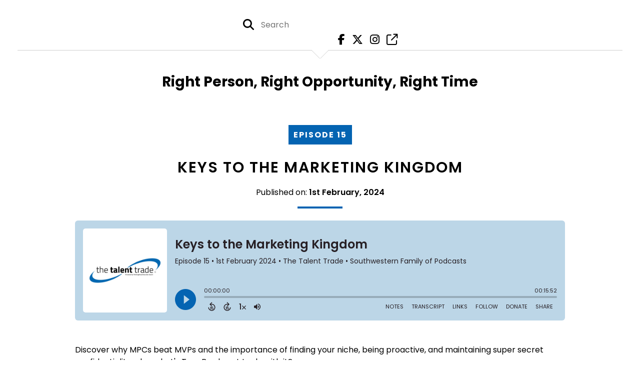

--- FILE ---
content_type: text/html; charset=UTF-8
request_url: https://thetalenttrade.com/episode/keys-to-the-marketing-kingdom
body_size: 87702
content:
<!doctype html>
<html lang="en">

<head>
    <meta charset="utf-8">
<meta name="viewport" content="width=device-width, initial-scale=1, shrink-to-fit=no">
<link rel='icon' href='favicon.ico' type='image/x-icon' sizes="32x32">
<link rel="icon" type="image/png" sizes="32x32" href="favicon-32x32.png">
<link rel="icon" type="image/png" sizes="16x16" href="favicon-16x16.png">
<link rel="mask-icon" href="safari-pinned-tab.svg"
    color="#0464b2">
<meta name="msapplication-TileColor" content="#da532c">
<meta name="theme-color" content="#ffffff">

    <link rel="apple-touch-icon" sizes="400x400" href="https://thetalenttrade.com/images/small-artwork.jpg">

    <link rel="alternate" type="application/rss+xml" title="RSS Feed for The Talent Trade"
        href="https://feeds.captivate.fm/thetalenttrade/" />

<link rel="stylesheet" href="/css/app.css?id=9d260e5c22396c010980">
<script src="https://code.jquery.com/jquery-3.5.1.min.js"
    integrity="sha256-9/aliU8dGd2tb6OSsuzixeV4y/faTqgFtohetphbbj0=" crossorigin="anonymous"></script>

<script src="https://assets.captivate.fm/player/api.min.js"></script>
<script type="text/javascript" src="/js/sizing.js?v=1.1"></script>
<script type="text/javascript" src="/js/captivate-sites.js?id=823717fcf689ad13a9b0"></script>

<meta property="og:locale" content="en_US" />
<meta property="og:type" content="website" />
<meta property="og:title" content="Keys to the Marketing Kingdom, Episode 15 of The Talent Trade - The Talent Trade">
<meta property="og:description" content="Discover why MPCs beat MVPs and the importance of finding your niche, being proactive, and maintaining super secret confidentiality, plus, what&#039;s Tom Brady got to do with it?">
<meta name="description" content="Discover why MPCs beat MVPs and the importance of finding your niche, being proactive, and maintaining super secret confidentiality, plus, what&#039;s Tom Brady got to do with it?">
            <meta property="og:image" content="https://assets.captivate.fm/b3a27c02-d4bc-4b47-b413-cd0674aae456/asset/a78cc1d4-07c0-4e36-954f-f5d6b2264c11/c8c0b986-3cf6-4af1-96b9-da14ed578bcb.jpg">
        <meta property="og:image:secure_url" content="https://assets.captivate.fm/b3a27c02-d4bc-4b47-b413-cd0674aae456/asset/a78cc1d4-07c0-4e36-954f-f5d6b2264c11/c8c0b986-3cf6-4af1-96b9-da14ed578bcb.jpg">
    <meta property="og:url"
    content="https://thetalenttrade.com/episode/keys-to-the-marketing-kingdom">
<meta property="og:image:width" content="1200" />
<meta property="og:image:height" content="628" />

<meta name="twitter:title" content="Keys to the Marketing Kingdom, Episode 15 of The Talent Trade - The Talent Trade">
<meta name="twitter:description" content="Discover why MPCs beat MVPs and the importance of finding your niche, being proactive, and maintaining super secret confidentiality, plus, what&#039;s Tom Brady got to do with it?">
<meta name="twitter:card" content="summary_large_image">

    <meta property="og:audio" content="https://dts.podtrac.com/redirect.mp3/podcasts.captivate.fm/media/5a226860-94f2-40c9-a457-0f33a8767b5b/TTT-Ep-15-Keys-to-the-Marketing-Kingdom-converted.mp3">
    <meta property="og:audio:type" content="audio/mpeg">


            <meta name="twitter:image" content="https://artwork.captivate.fm/84f86e33-22af-401e-93a6-7689c4a10fd7/Ky0I4g3gb6ZsuhKZla-fmNy8-facebook.png?1768985246">
    

    <meta name="apple-itunes-app" content="app-id=1691903134">


<!-- Google Tag Manager -->
<script>(function(w,d,s,l,i){w[l]=w[l]||[];w[l].push({'gtm.start':
new Date().getTime(),event:'gtm.js'});var f=d.getElementsByTagName(s)[0],
j=d.createElement(s),dl=l!='dataLayer'?'&l='+l:'';j.async=true;j.src=
'https://www.googletagmanager.com/gtm.js?id='+i+dl;f.parentNode.insertBefore(j,f);
})(window,document,'script','dataLayer','GTM-KX5GN4R8');</script>
<!-- End Google Tag Manager -->





<title>Keys to the Marketing Kingdom, Episode 15 of The Talent Trade - The Talent Trade</title>

<style type="text/css">
                        .hero-header {
                background: url('https://assets.captivate.fm/b3a27c02-d4bc-4b47-b413-cd0674aae456/asset/41b014a4-ff67-4b37-9d2a-baab22293590/11a1dff8-bc22-4bb8-ada9-3081b55147de.jpg');
                background-size: cover;
                background-repeat: no-repeat;
                background-position: center;
            }
                    
    
    a {
        color: #0464b2;
    }

    .about-info a {
        color: #0464b2
    }

    a.about-support {
        border: 2px solid #0464b2;
    }

    a.about-support:hover {
        text-decoration: none;
        color: #FFFFFF !important;
        background: #0464b2;
    }

    .episode-type,
    .episode-type-pill,
    .episode-number-block {
        background: #0464b2;
        color: #ffffff;
    }

    .episode-type:before {
        border-color: transparent #0464b2 transparent transparent;
    }

    .header {
        background: rgba(255,255,255,0.7);
        color: #000000;
    }

    .header a,
    .text-logo {
        color: #000000;
    }

    .site-three .header,
    .site-three .footer {
        background: #ffffff;
    }

    .site-three .search-box:focus-within label i {
        color: #ffffff !important;
    }

    .footer {
        background: #ffffff;
        color: #000000;
    }

    .footer a,
    .footer .copyright,
    .powered-by {
        color: #000000;
    }

    .footer a:hover,
    .footer a:hover .footer-logo path {
        text-decoration: none;
        fill: #0464b2 !important;
    }

    .footer-logo path {
        fill: #000000 !important;
    }

    .body-contrast-color-title {
        color: #363636 !important;
    }


    .social-links a:hover {
        color: #0464b2;
    }

    .page-social-links a:hover {
        color: #000000;
        opacity: 0.7;
    }

    .content {
        background: #ffffff;
        color: #000000;
    }

    .episode-title a {
        color: #000000;
    }

    .episode-title a:hover {
        text-decoration: none;
        color: #0464b2;
    }

    .follow-this-podcast {
        background: #4c4c4c;
        color: #0464b2;
    }


    .email-optin-container {
        background: #999999;
        color: #000000;
    }

    .email-optin-container .font-highlight-color {
        color: #0464b2;
    }

    .reset-form p,
    .reset-form label {
        color: #000000;
    }

    body .reset-form a {
        color: #0464b2;
    }

    body .reset-form input[type=submit],
    body .reset-form input[type=button],
    body .reset-form button {
        border: 1px solid #000000;
        color: #000000;
    }

    body.site-network .reset-form p *,
    body.site-network .small-button,
    body.site-network .small-button .visit-website,
    body.site-network .user-info,
    body.site-network .user-info .small-social-links a,
    body.site-network .current-show .show-episode-info {
        color: #000000 !important;
    }

    body.site-network .reset-form p a {
        color: #0464b2 !important;
    }


    @media  only screen and (min-width: 576px) {
        .follow-this-podcast-channels a {
            color: #0464b2;
            border: 2px solid #0464b2;
        }

        .site-two .follow-this-podcast-channels a {
            color: #000000;
            border: 2px solid #000000;
        }
    }

    @media  only screen and (max-width: 992px) {

        .episode-info,
        .episode-meta {
            color: #0464b2;
        }
    }

    .about {
        background: #191919;
        color: #FFFFFF
    }

    .about h4 {
        color: #0464b2
    }


    .about .small-social-links a {
        color: #0464b2
    }

    .episode .episode-link,
    .btn.btn-submit {
        color: #000000 !important;
        border: 1px solid #000000 !important;
    }

    .site-two .tip-section,
    .site-one .tip-section {
        background: #7f7f7f;
        color: #FFFFFF
    }

    .site-two .tip-section .tip-shadow:after,
    .site-one .tip-section .tip-shadow:after {
        background: linear-gradient(180deg, rgba(18, 37, 58, 0) 0%, #7f7f7f 100%);
    }

    .site-three .tip-section .tip-shadow:after {
        background: linear-gradient(180deg, rgba(18, 37, 58, 0) 0%, #ffffff 100%);
    }

    .tip:before {
        background: #0464b2 !important;
        opacity: 5%;
    }

    .optin a {
        color: #0464b2 !important;
    }

    .tip-section a.tip-button,
    .dollar-icon {
        color: #0464b2 !important;
    }

    .tip-section a.tip-button:hover,
    .tip .name,
    .tip .tip-info .tip-amount {
        background: #0464b2 !important;
        color: #FFFFFF !important;
    }


    .optin a:hover {
        color: #0464b2 !important;
    }

    .site-three .optin-titles {
        color: #000000 !important;
    }

    .site-network .optin-title {
        color: #0464b2;
    }

    .grey-or-white {
        color: #647381 !important;
    }


    body.site-network .reset-form input[type=submit],
    body.site-network .reset-form input[type=button],
    body.site-network .reset-form button {
        background-color: #0464b2 !important;
        color: white;
        border: none !important;
    }

    body.site-network .reset-form input[type=submit]:hover,
    body.site-network .reset-form input[type=button]:hover,
    body.site-network .reset-form button:hover {
        color: white !important;
        opacity: 0.7;
    }

    .btn.btn-submit {
        background: #ffffff !important;
    }

    .episode .episode-link:hover,
    .btn.btn-submit:hover {
        color: #ffffff !important;
        background: #000000 !important;
    }

    .episode-sharing a {
        color: #000000 !important;
    }

    .episode-sharing a:hover {
        color: #0464b2 !important;
    }

    .pagination .page-link {
        background: none;
        color: #0464b2;
        border: 2px solid #0464b2;
    }

    .pagination .page-link:hover,
    .pagination .page-item.disabled .page-link {
        background: #0464b2;
        color: #ffffff !important;
        border: 2px solid #0464b2;
    }

    .episode-transcripts {
        border: 1px solid #cfcfcf !important
    }

    .border-bottom {
        border-bottom: 1px solid #cfcfcf !important;
    }

    .border-left {
        border-left: 1px solid #cfcfcf !important;
    }

    .bordered:before,
    .spacer:before {
        border-top: 1px solid #cfcfcf !important;
        border-right: 1px solid #cfcfcf !important;
    }

    .bordered:after,
    .spacer:after {
        border-top: 1px solid #cfcfcf !important;
        border-left: 1px solid #cfcfcf !important;
    }

    .show-notes a,
    a.podchaser-info:hover span,
    .episode-browser a {
        color: #0464b2 !important;
        text-decoration: none;
    }

    .about-info a:hover,
    .show-notes a:hover,
    .episode-browser a:hover,
    a.cp-timestamp:hover {
        text-decoration: underline;
    }

    a.cp-timestamp {
        color: #0464b2 !important;
        text-decoration: none;
        font-weight: bold;
    }

    .about-team-title {
        border-top: 1px solid #ffffff !important;
    }

    .small-social-links a {
        color: #000000
    }

    .small-social-links a:hover {
        color: #0464b2 !important;
    }

    .color-border {
        background: #0464b2;
    }

    .current-show.odd {
        background: #cfcfcf;
    }

    .site-network {
        background: #ffffff;
    }

    .start-listening {
        background: #0464b2
    }

    .start-listening:hover {
        background: #0464b2B0
    }

    .section-title {
        color: #0464b2;
    }

    .show-info a {
        background: #0464b2;
        color: #ffffff
    }

    /* NOTE(pierre): If you want to change these, also change them in app css */
    .show-container:hover {
        box-shadow: 0 0.1875rem 1.5rem #0464b240;
    }


    .font-highlight-color {
        color: #0464b2;
    }

    .follow-this-podcast-channels.site-links>a.show-custom-directories-container>.show-custom-directories>i {
        color: #0464b2;
    }

    .btn-outline-captivate {
        transition: all 0.15s ease-in-out;
        color: #0464b2;
        border-color: #0464b2;
    }

    .btn-outline-captivate:hover {
        color: #FFFFFF;
        background-color: #0464b2;
    }

    .btn-outline-captivate:hover g.st1 {
        fill: #FFFFFF;
    }

    </style>
    <style>
        body {
            background: #ffffff;
            color: #000000;
        }
    </style>
</head>

<body class="site-three">

    <header class="header fixed">
    <div class="container">
        <div class="row align-items-center">
            <div class="col-12 text-center ">

                <div class="social-icons bordered pb-5">

                                        <form class="search-box" action="/search" method="POST">
                        <input type="hidden" name="_token" value="10cWJVAWBghBJSTGvgaUFBfZsAfXLRKOXn2c5QIw">                        <label for="search"><i class="fas fa-search"></i></label>
                        <input name="query" id="search" type="search" placeholder="Search" class="search-input">
                    </form>
                    <div class="social-links">
                                                                                        <a aria-label="The Talent Trade's Facebook page" href="https://www.facebook.com/ThinkingAheadExecutiveSearch"
                                        target="_blank"><i class="fa-brands fa-facebook-f"></i></a>
                                                                                                                        <a aria-label="The Talent Trade's X page" href="https://x.com/ThinkingAheadES"
                                        target="_blank"><i class="fa-brands fa-x-twitter"></i></a>
                                                                                                                        <a aria-label="The Talent Trade's Instagram page"
                                        href="https://www.instagram.com/thinkingaheadexecutivesearch" target="_blank"><i
                                            class="fa-brands fa-instagram"></i></a>
                                                                                                                        <a aria-label="The Talent Trade's page" href="https://www.linkedin.com/company/thinkingahead/" target="_blank"><i
                                            class="fa-regular fa-external-link"></i></a>
                                                        
                    </div>
                </div>
            </div>
            <div class="col-12 text-center pt-3 pb-3">
                                    <h3 class="text-logo">Right Person, Right Opportunity, Right Time</h3>
                            </div>
        </div>
    </div>
</header>

    
        <div id="showEpisodes" class="content episodes-3 fixed-header">

    <div class="row mt-lg-12 mb-5 row-eq-height no-gutters episode">

        <div class="col-lg-12">
            <article>
                <header>
                    <div class="episode-info episode-info-three text-left">
                        <h4>
                                                            <span class="episode-number-block">Episode 15
                                                                    </span>
                                                    </h4>
                    </div>
                    <h1 class="episode-title episode-three-title mb-0">Keys to the Marketing Kingdom</h1>
                    <div class="published text-center mb-3">Published on:
                        <strong>1st February, 2024</strong>
                    </div>
                    <div class="color-border mb-4"></div>
                </header>
                <section class="pb-5">
                    <div class="episode-player">
                        <iframe class="captivate-sharer"
                            style="width: 100%; max-width: 980px; height: 200px; border-radius: 6px;" frameborder="no"
                            scrolling="no" allow="clipboard-write"
                            src="https://player.captivate.fm/episode/ce2cf158-24fa-46fe-a1c7-66f621acfa96"></iframe>
                    </div>

                    <div class="restrict-max-width">
                                            </div>

                    <div
                        class="show-notes display  border-bottom transcripts-below ">
                        <p>Discover why MPCs beat MVPs and the importance of finding your niche, being proactive, and maintaining super secret confidentiality, plus, what's Tom Brady got to do with it?</p><p><a href="https://thinkingahead.com/join-our-team/" rel="noopener noreferrer" target="_blank">Discover what sets ThinkingAhead apart, hear stories from recruiters, and browse opportunities by clicking here.</a></p>

                                                    <h5 class="transcript-title">Transcript</h5>

                            <div class="episode-transcripts">
                                <cite>Speaker:</cite>
<time> <a href='javascript: void(0);' class='cp-timestamp' data-timestamp='00:00:00'>00:00:00</a></time>
<p>Hi, and welcome to the Talent Trade.</p>
<p></p>
<cite>Speaker:</cite>
<time> <a href='javascript: void(0);' class='cp-timestamp' data-timestamp='00:00:02'>00:00:02</a></time>
<p>I'm your host, Stephanie Maas, partner with Thinking Ahead Executive Search.</p>
<p></p>
<cite>Speaker:</cite>
<time> <a href='javascript: void(0);' class='cp-timestamp' data-timestamp='00:00:07'>00:00:07</a></time>
<p>I specialize in commercial banking and commercial finance search.</p>
<p></p>
<cite>Speaker:</cite>
<time> <a href='javascript: void(0);' class='cp-timestamp' data-timestamp='00:00:11'>00:00:11</a></time>
<p>Today, we're going to talk about one of our most key ways to develop our marketing business.</p>
<p></p>
<cite>Speaker:</cite>
<time> <a href='javascript: void(0);' class='cp-timestamp' data-timestamp='00:00:19'>00:00:19</a></time>
<p>As you may know, we've talked about in the past, there are three primary ways to develop marketing and or business development.</p>
<p></p>
<cite>Speaker:</cite>
<time> <a href='javascript: void(0);' class='cp-timestamp' data-timestamp='00:00:26'>00:00:26</a></time>
<p>I'll use those interchangeably to develop our marketing or business development plan.</p>
<p></p>
<cite>Speaker:</cite>
<time> <a href='javascript: void(0);' class='cp-timestamp' data-timestamp='00:00:31'>00:00:31</a></time>
<p>One is through a consistently executed and well planned marketing program where we set up regular calls to key hiring individuals on a regular basis.</p>
<p></p>
<cite>Speaker:</cite>
<time> <a href='javascript: void(0);' class='cp-timestamp' data-timestamp='00:00:42'>00:00:42</a></time>
<p>It's done with a ton of intention, et cetera.</p>
<p></p>
<cite>Speaker:</cite>
<time> <a href='javascript: void(0);' class='cp-timestamp' data-timestamp='00:00:46'>00:00:46</a></time>
<p>Save those details for another day.</p>
<p></p>
<cite>Speaker:</cite>
<time> <a href='javascript: void(0);' class='cp-timestamp' data-timestamp='00:00:48'>00:00:48</a></time>
<p>Another way we do some key marketing or business development is through outstanding candidates known as the MPC, also known as the most placeable candidate.</p>
<p></p>
<cite>Speaker:</cite>
<time> <a href='javascript: void(0);' class='cp-timestamp' data-timestamp='00:00:59'>00:00:59</a></time>
<p>Now, when I get into talking about the most placeable candidate, oftentimes folks get confused and what they think I'm talking about is an MVP, the most valuable player.</p>
<p></p>
<cite>Speaker:</cite>
<time> <a href='javascript: void(0);' class='cp-timestamp' data-timestamp='00:01:10'>00:01:10</a></time>
<p>But in the executive search world, an MPC for us to have value really is not so much the MVP, but again, the M P C here's the analogy I like to use.</p>
<p></p>
<cite>Speaker:</cite>
<time> <a href='javascript: void(0);' class='cp-timestamp' data-timestamp='00:01:22'>00:01:22</a></time>
<p>It's a little bit dated, but I think most folks will hang with me.</p>
<p></p>
<cite>Speaker:</cite>
<time> <a href='javascript: void(0);' class='cp-timestamp' data-timestamp='00:01:25'>00:01:25</a></time>
<p>For it.</p>
<p></p>
<cite>Speaker:</cite>
<time> <a href='javascript: void(0);' class='cp-timestamp' data-timestamp='00:01:26'>00:01:26</a></time>
<p>If you remember and follow sports at all, and even if you don't, you can probably relate, but several years ago, Tom Brady, before his multiple retirements decided to leave his football team.</p>
<p></p>
<cite>Speaker:</cite>
<time> <a href='javascript: void(0);' class='cp-timestamp' data-timestamp='00:01:38'>00:01:38</a></time>
<p>Some of y'all may have heard of them.</p>
<p></p>
<cite>Speaker:</cite>
<time> <a href='javascript: void(0);' class='cp-timestamp' data-timestamp='00:01:39'>00:01:39</a></time>
<p>They're the Patriots.</p>
<p></p>
<cite>Speaker:</cite>
<time> <a href='javascript: void(0);' class='cp-timestamp' data-timestamp='00:01:40'>00:01:40</a></time>
<p>He was pretty good.</p>
<p></p>
<cite>Speaker:</cite>
<time> <a href='javascript: void(0);' class='cp-timestamp' data-timestamp='00:01:41'>00:01:41</a></time>
<p>In fact, I think he won MVP multiple years in a row.</p>
<p></p>
<cite>Speaker:</cite>
<time> <a href='javascript: void(0);' class='cp-timestamp' data-timestamp='00:01:45'>00:01:45</a></time>
<p>So when he went to leave, as you would imagine, he is one of the absolute best, if not the best quarterbacks of all time, at least to modern standards.</p>
<p></p>
<cite>Speaker:</cite>
<time> <a href='javascript: void(0);' class='cp-timestamp' data-timestamp='00:01:54'>00:01:54</a></time>
<p>And yet not every team and the league talk to him or wanted to talk to him.</p>
<p></p>
<cite>Speaker:</cite>
<time> <a href='javascript: void(0);' class='cp-timestamp' data-timestamp='00:02:01'>00:02:01</a></time>
<p>So, how could that possibly be?</p>
<p></p>
<cite>Speaker:</cite>
<time> <a href='javascript: void(0);' class='cp-timestamp' data-timestamp='00:02:03'>00:02:03</a></time>
<p>He is again, incredibly well known, I mean, especially in the league, he is again, most valuable player.</p>
<p></p>
<cite>Speaker:</cite>
<time> <a href='javascript: void(0);' class='cp-timestamp' data-timestamp='00:02:10'>00:02:10</a></time>
<p>But why, for example, at the time, would somebody like the Green Bay Packers not talk to him?</p>
<p></p>
<cite>Speaker:</cite>
<time> <a href='javascript: void(0);' class='cp-timestamp' data-timestamp='00:02:16'>00:02:16</a></time>
<p>Well, the answer was because the Green Bay Packers already had what they thought was a really good cornerback.</p>
<p></p>
<cite>Speaker:</cite>
<time> <a href='javascript: void(0);' class='cp-timestamp' data-timestamp='00:02:22'>00:02:22</a></time>
<p>They already had that position filled and were happy with who was in the position at the time.</p>
<p></p>
<cite>Speaker:</cite>
<time> <a href='javascript: void(0);' class='cp-timestamp' data-timestamp='00:02:28'>00:02:28</a></time>
<p>It was Aaron Rodgers.</p>
<p></p>
<cite>Speaker:</cite>
<time> <a href='javascript: void(0);' class='cp-timestamp' data-timestamp='00:02:29'>00:02:29</a></time>
<p>So even though Tom Brady is again, to our current world, probably the best quarterback of all time, the Green Bay Packers, while they could appreciate his accomplishments and his skillset, they just didn't need him on the team then.</p>
<p></p>
<cite>Speaker:</cite>
<time> <a href='javascript: void(0);' class='cp-timestamp' data-timestamp='00:02:44'>00:02:44</a></time>
<p>So even though Tom was an MVP for his broker and agent, he was not an MPC worthy.</p>
<p></p>
<cite>Speaker:</cite>
<time> <a href='javascript: void(0);' class='cp-timestamp' data-timestamp='00:02:51'>00:02:51</a></time>
<p>candidate for the Green Bay Packers.</p>
<p></p>
<cite>Speaker:</cite>
<time> <a href='javascript: void(0);' class='cp-timestamp' data-timestamp='00:02:53'>00:02:53</a></time>
<p>And that's how we look at our world with MPCs.</p>
<p></p>
<cite>Speaker:</cite>
<time> <a href='javascript: void(0);' class='cp-timestamp' data-timestamp='00:02:57'>00:02:57</a></time>
<p>We are trying to reach out with a candidate with a certain skill set, not just to market that skill set out in their niche, but specifically target organizations that could possibly have a need for that skill set or could possibly make room.</p>
<p></p>
<cite>Speaker:</cite>
<time> <a href='javascript: void(0);' class='cp-timestamp' data-timestamp='00:03:14'>00:03:14</a></time>
<p>For that specific skill set.</p>
<p></p>
<cite>Speaker:</cite>
<time> <a href='javascript: void(0);' class='cp-timestamp' data-timestamp='00:03:16'>00:03:16</a></time>
<p>So how do we set up the NPC?</p>
<p></p>
<cite>Speaker:</cite>
<time> <a href='javascript: void(0);' class='cp-timestamp' data-timestamp='00:03:19'>00:03:19</a></time>
<p>A couple of things we want to keep in mind.</p>
<p></p>
<cite>Speaker:</cite>
<time> <a href='javascript: void(0);' class='cp-timestamp' data-timestamp='00:03:21'>00:03:21</a></time>
<p>First and foremost, as a part of our marketing plan, we should be having strategic conversations with hiring managers to find out their talent wishlists on a regular basis.</p>
<p></p>
<cite>Speaker:</cite>
<time> <a href='javascript: void(0);' class='cp-timestamp' data-timestamp='00:03:32'>00:03:32</a></time>
<p>That talent wish list should include things like, Hey, tell me about the team now.</p>
<p></p>
<cite>Speaker:</cite>
<time> <a href='javascript: void(0);' class='cp-timestamp' data-timestamp='00:03:37'>00:03:37</a></time>
<p>If you could have anybody or any skill set added to the team in the next 90 days, what would that look like?</p>
<p></p>
<cite>Speaker:</cite>
<time> <a href='javascript: void(0);' class='cp-timestamp' data-timestamp='00:03:43'>00:03:43</a></time>
<p>Tell me more.</p>
<p></p>
<cite>Speaker:</cite>
<time> <a href='javascript: void(0);' class='cp-timestamp' data-timestamp='00:03:44'>00:03:44</a></time>
<p>And we spend time and we can go through those details in another call.</p>
<p></p>
<cite>Speaker:</cite>
<time> <a href='javascript: void(0);' class='cp-timestamp' data-timestamp='00:03:47'>00:03:47</a></time>
<p>Really learning.</p>
<p></p>
<cite>Speaker:</cite>
<time> <a href='javascript: void(0);' class='cp-timestamp' data-timestamp='00:03:48'>00:03:48</a></time>
<p>Our niche, and this is where it also helps to have a super well defined niche of folks that you're calling on on a regular basis to establish rapport, to have these kinds of conversations.</p>
<p></p>
<cite>Speaker:</cite>
<time> <a href='javascript: void(0);' class='cp-timestamp' data-timestamp='00:03:59'>00:03:59</a></time>
<p>So at any given moment, you know your world so well, you have a sense for who and what needs who and what.</p>
<p></p>
<cite>Speaker:</cite>
<time> <a href='javascript: void(0);' class='cp-timestamp' data-timestamp='00:04:07'>00:04:07</a></time>
<p>Okay.</p>
<p></p>
<cite>Speaker:</cite>
<time> <a href='javascript: void(0);' class='cp-timestamp' data-timestamp='00:04:08'>00:04:08</a></time>
<p>So that's how we start the MPC idea.</p>
<p></p>
<cite>Speaker:</cite>
<time> <a href='javascript: void(0);' class='cp-timestamp' data-timestamp='00:04:10'>00:04:10</a></time>
<p>Then, as we're talking to candidates, again, we work in highly defined niches.</p>
<p></p>
<cite>Speaker:</cite>
<time> <a href='javascript: void(0);' class='cp-timestamp' data-timestamp='00:04:16'>00:04:16</a></time>
<p>We start stubbing our toe across folks who maybe aren't a perfect fit for the current search we're working on, but we have a sense.</p>
<p></p>
<cite>Speaker:</cite>
<time> <a href='javascript: void(0);' class='cp-timestamp' data-timestamp='00:04:25'>00:04:25</a></time>
<p>That their skillset could be very valuable in the market and instead of taking them and presenting them on a current search that we have, we proactively take them to a select group of hiring folks in our market that we think could possibly need or want this skillset in a reasonable timeframe.</p>
<p></p>
<cite>Speaker:</cite>
<time> <a href='javascript: void(0);' class='cp-timestamp' data-timestamp='00:04:47'>00:04:47</a></time>
<p>So here's how those conversations go.</p>
<p></p>
<cite>Speaker:</cite>
<time> <a href='javascript: void(0);' class='cp-timestamp' data-timestamp='00:04:49'>00:04:49</a></time>
<p>Again, you're on the phone with a candidate, you've identified their skillset, their accomplishments, their achievements.</p>
<p></p>
<cite>Speaker:</cite>
<time> <a href='javascript: void(0);' class='cp-timestamp' data-timestamp='00:04:55'>00:04:55</a></time>
<p>You've also identified that they are not a fit for anything you are currently working on.</p>
<p></p>
<cite>Speaker:</cite>
<time> <a href='javascript: void(0);' class='cp-timestamp' data-timestamp='00:04:59'>00:04:59</a></time>
<p>So you begin this dialogue of, Hey, who in the market would you want to go work for?</p>
<p></p>
<cite>Speaker:</cite>
<time> <a href='javascript: void(0);' class='cp-timestamp' data-timestamp='00:05:05'>00:05:05</a></time>
<p>Most of the time you have to remind them that this conversation is super confidential.</p>
<p></p>
<cite>Speaker:</cite>
<time> <a href='javascript: void(0);' class='cp-timestamp' data-timestamp='00:05:10'>00:05:10</a></time>
<p>You may have other ideas to share saying things like, Hey, you know, I, I don't, we're, I'm not working on a search today that you're an immediate fit for, but I think there's enough value in your skill set that we could confidentially and selectively proactively put you in front of a handful of key targets to see what their interest in timing is.</p>
<p></p>
<cite>Speaker:</cite>
<time> <a href='javascript: void(0);' class='cp-timestamp' data-timestamp='00:05:31'>00:05:31</a></time>
<p>Again, folks, even if they are not super active and wanting to make a move, they have expressed some strong desire to make a move at a reasonable amount of time.</p>
<p></p>
<cite>Speaker:</cite>
<time> <a href='javascript: void(0);' class='cp-timestamp' data-timestamp='00:05:41'>00:05:41</a></time>
<p>And that's part of our criteria to be proactive with them.</p>
<p></p>
<cite>Speaker:</cite>
<time> <a href='javascript: void(0);' class='cp-timestamp' data-timestamp='00:05:45'>00:05:45</a></time>
<p>So a couple of things we need to identify.</p>
<p></p>
<cite>Speaker:</cite>
<time> <a href='javascript: void(0);' class='cp-timestamp' data-timestamp='00:05:48'>00:05:48</a></time>
<p>First and foremost, we need to be able to clearly articulate both in the spoken word and the written word what their value to the market, to a firm, and to a team could be.</p>
<p></p>
<cite>Speaker:</cite>
<time> <a href='javascript: void(0);' class='cp-timestamp' data-timestamp='00:06:00'>00:06:00</a></time>
<p>We have to understand their compensation expectations.</p>
<p></p>
<cite>Speaker:</cite>
<time> <a href='javascript: void(0);' class='cp-timestamp' data-timestamp='00:06:03'>00:06:03</a></time>
<p>And we have to understand their timing.</p>
<p></p>
<cite>Speaker:</cite>
<time> <a href='javascript: void(0);' class='cp-timestamp' data-timestamp='00:06:05'>00:06:05</a></time>
<p>I also like to throw in there that we need to understand their level of confidentiality so that we can respect that accordingly.</p>
<p></p>
<cite>Speaker:</cite>
<time> <a href='javascript: void(0);' class='cp-timestamp' data-timestamp='00:06:12'>00:06:12</a></time>
<p>And we can communicate that to our potential hiring managers.</p>
<p></p>
<cite>Speaker:</cite>
<time> <a href='javascript: void(0);' class='cp-timestamp' data-timestamp='00:06:16'>00:06:16</a></time>
<p>Once we get all that and we get buy in from the candidate with this process, then we want to take that candidate to the market.</p>
<p></p>
<cite>Speaker:</cite>
<time> <a href='javascript: void(0);' class='cp-timestamp' data-timestamp='00:06:24'>00:06:24</a></time>
<p>We here at Thinking Ahead.</p>
<p></p>
<cite>Speaker:</cite>
<time> <a href='javascript: void(0);' class='cp-timestamp' data-timestamp='00:06:26'>00:06:26</a></time>
<p>I found that often the most successful way to take a candidate to market is through both a phone call and a follow up email.</p>
<p></p>
<cite>Speaker:</cite>
<time> <a href='javascript: void(0);' class='cp-timestamp' data-timestamp='00:06:35'>00:06:35</a></time>
<p>The two look very similar.</p>
<p></p>
<cite>Speaker:</cite>
<time> <a href='javascript: void(0);' class='cp-timestamp' data-timestamp='00:06:37'>00:06:37</a></time>
<p>And if you know anything about thinking ahead by now, you know, we love a good script.</p>
<p></p>
<cite>Speaker:</cite>
<time> <a href='javascript: void(0);' class='cp-timestamp' data-timestamp='00:06:42'>00:06:42</a></time>
<p>So a great way to start this process is to script out what you're going to say, which by the way, ultimately becomes what the email is.</p>
<p></p>
<cite>Speaker:</cite>
<time> <a href='javascript: void(0);' class='cp-timestamp' data-timestamp='00:06:49'>00:06:49</a></time>
<p>So you're not doing double work here.</p>
<p></p>
<cite>Speaker:</cite>
<time> <a href='javascript: void(0);' class='cp-timestamp' data-timestamp='00:06:51'>00:06:51</a></time>
<p>And then you make the phone call first in that phone call, it should sound something like this.</p>
<p></p>
<cite>Speaker:</cite>
<time> <a href='javascript: void(0);' class='cp-timestamp' data-timestamp='00:06:57'>00:06:57</a></time>
<p>Hey, hiring manager.</p>
<p></p>
<cite>Speaker:</cite>
<time> <a href='javascript: void(0);' class='cp-timestamp' data-timestamp='00:06:59'>00:06:59</a></time>
<p>This is Stephanie Moss with thinking ahead, executive search 615 316 5461 Hey, I specifically wanted to reach out to you today in hopes that we could have a conversation.</p>
<p></p>
<cite>Speaker:</cite>
<time> <a href='javascript: void(0);' class='cp-timestamp' data-timestamp='00:07:11'>00:07:11</a></time>
<p>I have a.</p>
<p></p>
<cite>Speaker:</cite>
<time> <a href='javascript: void(0);' class='cp-timestamp' data-timestamp='00:07:12'>00:07:12</a></time>
<p>potential candidates that has confidentially asked me to reach out to you on their behalf as they are quietly starting to explore the market.</p>
<p></p>
<cite>Speaker:</cite>
<time> <a href='javascript: void(0);' class='cp-timestamp' data-timestamp='00:07:22'>00:07:22</a></time>
<p>They specifically named you and if it wasn't them specifically named your organization as a place of interest, just to give you a sense for who they are.</p>
<p></p>
<cite>Speaker:</cite>
<time> <a href='javascript: void(0);' class='cp-timestamp' data-timestamp='00:07:32'>00:07:32</a></time>
<p>And then I go boom, boom, boom, and name.</p>
<p></p>
<cite>Speaker:</cite>
<time> <a href='javascript: void(0);' class='cp-timestamp' data-timestamp='00:07:35'>00:07:35</a></time>
<p>Three or four skills that they offer to the market.</p>
<p></p>
<cite>Speaker:</cite>
<time> <a href='javascript: void(0);' class='cp-timestamp' data-timestamp='00:07:39'>00:07:39</a></time>
<p>So in my world, I deal with a lot of commercial lenders.</p>
<p></p>
<cite>Speaker:</cite>
<time> <a href='javascript: void(0);' class='cp-timestamp' data-timestamp='00:07:42'>00:07:42</a></time>
<p>So it would say something like this, Hey, just to give you a sense for who they are, they've been in commercial banking in your market for the last 15 years.</p>
<p></p>
<cite>Speaker:</cite>
<time> <a href='javascript: void(0);' class='cp-timestamp' data-timestamp='00:07:50'>00:07:50</a></time>
<p>They've had formal credit training at the start of their career, where they began working as a credit analyst for a large national bank.</p>
<p></p>
<cite>Speaker:</cite>
<time> <a href='javascript: void(0);' class='cp-timestamp' data-timestamp='00:07:57'>00:07:57</a></time>
<p>The last eight years they've been in a pure production role and each of the last four years they have produced either new or renewal business at 25 million a year.</p>
<p></p>
<cite>Speaker:</cite>
<time> <a href='javascript: void(0);' class='cp-timestamp' data-timestamp='00:08:07'>00:08:07</a></time>
<p>That's it.</p>
<p></p>
<cite>Speaker:</cite>
<time> <a href='javascript: void(0);' class='cp-timestamp' data-timestamp='00:08:08'>00:08:08</a></time>
<p>It's just a couple of nuggets.</p>
<p></p>
<cite>Speaker:</cite>
<time> <a href='javascript: void(0);' class='cp-timestamp' data-timestamp='00:08:09'>00:08:09</a></time>
<p>I don't say anything about who they're currently with.</p>
<p></p>
<cite>Speaker:</cite>
<time> <a href='javascript: void(0);' class='cp-timestamp' data-timestamp='00:08:11'>00:08:11</a></time>
<p>I don't talk about the kind of deals that they've been doing yet.</p>
<p></p>
<cite>Speaker:</cite>
<time> <a href='javascript: void(0);' class='cp-timestamp' data-timestamp='00:08:14'>00:08:14</a></time>
<p>I don't want to give them away yet, but I just give a couple of nuggets that I know my market typically responds to when they hear about a candidate like this.</p>
<p></p>
<cite>Speaker:</cite>
<time> <a href='javascript: void(0);' class='cp-timestamp' data-timestamp='00:08:25'>00:08:25</a></time>
<p>I give them those nuggets, and then I want to express a call to action.</p>
<p></p>
<cite>Speaker:</cite>
<time> <a href='javascript: void(0);' class='cp-timestamp' data-timestamp='00:08:30'>00:08:30</a></time>
<p>Pay hiring manager.</p>
<p></p>
<cite>Speaker:</cite>
<time> <a href='javascript: void(0);' class='cp-timestamp' data-timestamp='00:08:31'>00:08:31</a></time>
<p>I have no idea where I'm catching you from a timing perspective.</p>
<p></p>
<cite>Speaker:</cite>
<time> <a href='javascript: void(0);' class='cp-timestamp' data-timestamp='00:08:35'>00:08:35</a></time>
<p>If you would even be interested in talking with somebody like this.</p>
<p></p>
<cite>Speaker:</cite>
<time> <a href='javascript: void(0);' class='cp-timestamp' data-timestamp='00:08:38'>00:08:38</a></time>
<p>So what I'd like to ask you to do is to give me a call back and let me know your thoughts.</p>
<p></p>
<cite>Speaker:</cite>
<time> <a href='javascript: void(0);' class='cp-timestamp' data-timestamp='00:08:43'>00:08:43</a></time>
<p>Regardless, if the timing makes sense or not, I'd like to at least let the candidate know.</p>
<p></p>
<cite>Speaker:</cite>
<time> <a href='javascript: void(0);' class='cp-timestamp' data-timestamp='00:08:48'>00:08:48</a></time>
<p>We connected and then give them some good, honest feedback.</p>
<p></p>
<cite>Speaker:</cite>
<time> <a href='javascript: void(0);' class='cp-timestamp' data-timestamp='00:08:51'>00:08:51</a></time>
<p>So please give me a call back my number again, 6 1 5 3 1 6 5 4 6 1.</p>
<p></p>
<cite>Speaker:</cite>
<time> <a href='javascript: void(0);' class='cp-timestamp' data-timestamp='00:08:56'>00:08:56</a></time>
<p>By the way, this was sounded a little bit long because I was teaching as I went, but this voicemail should be no longer than two and a half to four minutes long.</p>
<p></p>
<cite>Speaker:</cite>
<time> <a href='javascript: void(0);' class='cp-timestamp' data-timestamp='00:09:05'>00:09:05</a></time>
<p>You don't want to lose them in the length of your voicemail, but give them just enough to generate.</p>
<p></p>
<cite>Speaker:</cite>
<time> <a href='javascript: void(0);' class='cp-timestamp' data-timestamp='00:09:11'>00:09:11</a></time>
<p>some curiosity to reach back out to you.</p>
<p></p>
<cite>Speaker:</cite>
<time> <a href='javascript: void(0);' class='cp-timestamp' data-timestamp='00:09:14'>00:09:14</a></time>
<p>By the way, the other thing I do is I will tell them, I'm also going to follow this voicemail up with an email.</p>
<p></p>
<cite>Speaker:</cite>
<time> <a href='javascript: void(0);' class='cp-timestamp' data-timestamp='00:09:23'>00:09:23</a></time>
<p>So if it's easier to respond that way, feel free to do so.</p>
<p></p>
<cite>Speaker:</cite>
<time> <a href='javascript: void(0);' class='cp-timestamp' data-timestamp='00:09:26'>00:09:26</a></time>
<p>And then basically I send them the exact same voicemail and an email.</p>
<p></p>
<cite>Speaker:</cite>
<time> <a href='javascript: void(0);' class='cp-timestamp' data-timestamp='00:09:31'>00:09:31</a></time>
<p>It may take me a couple hours before that email gets out, but it gets out by the end of the business day.</p>
<p></p>
<cite>Speaker:</cite>
<time> <a href='javascript: void(0);' class='cp-timestamp' data-timestamp='00:09:36'>00:09:36</a></time>
<p>Also in that email, I give no additional information.</p>
<p></p>
<cite>Speaker:</cite>
<time> <a href='javascript: void(0);' class='cp-timestamp' data-timestamp='00:09:40'>00:09:40</a></time>
<p>I use the pronouns.</p>
<p></p>
<cite>Speaker:</cite>
<time> <a href='javascript: void(0);' class='cp-timestamp' data-timestamp='00:09:41'>00:09:41</a></time>
<p>They, I want to give, especially if this is a confidential search, I want to give absolutely nothing away and respect my candidates confidentiality.</p>
<p></p>
<cite>Speaker:</cite>
<time> <a href='javascript: void(0);' class='cp-timestamp' data-timestamp='00:09:52'>00:09:52</a></time>
<p>I also want to respect our process.</p>
<p></p>
<cite>Speaker:</cite>
<time> <a href='javascript: void(0);' class='cp-timestamp' data-timestamp='00:09:55'>00:09:55</a></time>
<p>And if I give too much away, it just sets up temptation for the hiring manager to try and figure out who you're talking about.</p>
<p></p>
<cite>Speaker:</cite>
<time> <a href='javascript: void(0);' class='cp-timestamp' data-timestamp='00:10:02'>00:10:02</a></time>
<p>And again, if the candidates asked you to represent them, then you're basically saying, Hey, they don't want you to reach out directly.</p>
<p></p>
<cite>Speaker:</cite>
<time> <a href='javascript: void(0);' class='cp-timestamp' data-timestamp='00:10:09'>00:10:09</a></time>
<p>So please be kind, respect our process, honor what we do best, and let us recommend this candidate to you.</p>
<p></p>
<cite>Speaker:</cite>
<time> <a href='javascript: void(0);' class='cp-timestamp' data-timestamp='00:10:16'>00:10:16</a></time>
<p>That is a fantastic, simple, easy way to set up an MPC.</p>
<p></p>
<cite>Speaker:</cite>
<time> <a href='javascript: void(0);' class='cp-timestamp' data-timestamp='00:10:22'>00:10:22</a></time>
<p>Then a couple of things is going to happen.</p>
<p></p>
<cite>Speaker:</cite>
<time> <a href='javascript: void(0);' class='cp-timestamp' data-timestamp='00:10:24'>00:10:24</a></time>
<p>First and foremost, they're going to email you back.</p>
<p></p>
<cite>Speaker:</cite>
<time> <a href='javascript: void(0);' class='cp-timestamp' data-timestamp='00:10:26'>00:10:26</a></time>
<p>That I find is often the case and they're going to say, Hey, I need to know some more information, but I think I would be interested in talking with this person.</p>
<p></p>
<cite>Speaker:</cite>
<time> <a href='javascript: void(0);' class='cp-timestamp' data-timestamp='00:10:33'>00:10:33</a></time>
<p>And you set up a time to talk.</p>
<p></p>
<cite>Speaker:</cite>
<time> <a href='javascript: void(0);' class='cp-timestamp' data-timestamp='00:10:35'>00:10:35</a></time>
<p>They may say, Hey, it sounds great, but we are not in a hiring mode right now.</p>
<p></p>
<cite>Speaker:</cite>
<time> <a href='javascript: void(0);' class='cp-timestamp' data-timestamp='00:10:39'>00:10:39</a></time>
<p>Fine.</p>
<p></p>
<cite>Speaker:</cite>
<time> <a href='javascript: void(0);' class='cp-timestamp' data-timestamp='00:10:39'>00:10:39</a></time>
<p>You we'll talk about that response.</p>
<p></p>
<cite>Speaker:</cite>
<time> <a href='javascript: void(0);' class='cp-timestamp' data-timestamp='00:10:41'>00:10:41</a></time>
<p>Or they may try to engage what needs to be a conversation through email.</p>
<p></p>
<cite>Speaker:</cite>
<time> <a href='javascript: void(0);' class='cp-timestamp' data-timestamp='00:10:46'>00:10:46</a></time>
<p>So let's address the first and the third scenario there.</p>
<p></p>
<cite>Speaker:</cite>
<time> <a href='javascript: void(0);' class='cp-timestamp' data-timestamp='00:10:50'>00:10:50</a></time>
<p>They say, yes, they're interested in learning more.</p>
<p></p>
<cite>Speaker:</cite>
<time> <a href='javascript: void(0);' class='cp-timestamp' data-timestamp='00:10:52'>00:10:52</a></time>
<p>Which case you go, great, let's set up a time to talk for 10, 15 minutes and you get on their calendar to have a conversation.</p>
<p></p>
<cite>Speaker:</cite>
<time> <a href='javascript: void(0);' class='cp-timestamp' data-timestamp='00:10:59'>00:10:59</a></time>
<p>If the third scenario is if they try to engage in a conversation versus email, you nip it in the bud and transition to a conversation.</p>
<p></p>
<cite>Speaker:</cite>
<time> <a href='javascript: void(0);' class='cp-timestamp' data-timestamp='00:11:08'>00:11:08</a></time>
<p>Hey, instead of a whole bunch of emails back and forth, let's just jump.</p>
<p></p>
<cite>Speaker:</cite>
<time> <a href='javascript: void(0);' class='cp-timestamp' data-timestamp='00:11:11'>00:11:11</a></time>
<p>There's a couple of things I want to share, some color commentary I'd like to share live.</p>
<p></p>
<cite>Speaker:</cite>
<time> <a href='javascript: void(0);' class='cp-timestamp' data-timestamp='00:11:15'>00:11:15</a></time>
<p>I find that that also triggers a lot of curiosity and people.</p>
<p></p>
<cite>Speaker:</cite>
<time> <a href='javascript: void(0);' class='cp-timestamp' data-timestamp='00:11:18'>00:11:18</a></time>
<p>Um, and then the third option is that they don't respond at all.</p>
<p></p>
<cite>Speaker:</cite>
<time> <a href='javascript: void(0);' class='cp-timestamp' data-timestamp='00:11:28'>00:11:28</a></time>
<p>So if I don't hear any response, typically within three business days, I reach back out both via, via voicemail or call.</p>
<p></p>
<cite>Speaker:</cite>
<time> <a href='javascript: void(0);' class='cp-timestamp' data-timestamp='00:11:38'>00:11:38</a></time>
<p>And another email.</p>
<p></p>
<cite>Speaker:</cite>
<time> <a href='javascript: void(0);' class='cp-timestamp' data-timestamp='00:11:39'>00:11:39</a></time>
<p>And this simply says, Hey, I know you've got a lot going on.</p>
<p></p>
<cite>Speaker:</cite>
<time> <a href='javascript: void(0);' class='cp-timestamp' data-timestamp='00:11:41'>00:11:41</a></time>
<p>You didn't ask me for this, but I just wanted to follow up to see if we could connect in the next couple of days.</p>
<p></p>
<cite>Speaker:</cite>
<time> <a href='javascript: void(0);' class='cp-timestamp' data-timestamp='00:11:46'>00:11:46</a></time>
<p>Again, we're reaching out to them so we can be proactive and following up.</p>
<p></p>
<cite>Speaker:</cite>
<time> <a href='javascript: void(0);' class='cp-timestamp' data-timestamp='00:11:50'>00:11:50</a></time>
<p>Then I let it sit for a week.</p>
<p></p>
<cite>Speaker:</cite>
<time> <a href='javascript: void(0);' class='cp-timestamp' data-timestamp='00:11:52'>00:11:52</a></time>
<p>And if I don't hear anything back one week after that second reach out by voicemail and email, then I send an email that says, Hey, and I'd make a call by the way.</p>
<p></p>
<cite>Speaker:</cite>
<time> <a href='javascript: void(0);' class='cp-timestamp' data-timestamp='00:12:03'>00:12:03</a></time>
<p>This is another thing thinking ahead should be known for.</p>
<p></p>
<cite>Speaker:</cite>
<time> <a href='javascript: void(0);' class='cp-timestamp' data-timestamp='00:12:06'>00:12:06</a></time>
<p>We're a calling firm.</p>
<p></p>
<cite>Speaker:</cite>
<time> <a href='javascript: void(0);' class='cp-timestamp' data-timestamp='00:12:07'>00:12:07</a></time>
<p>We make a third attempt by call and say, Hey, not trying to bug you, but I did want to reach out and follow up.</p>
<p></p>
<cite>Speaker:</cite>
<time> <a href='javascript: void(0);' class='cp-timestamp' data-timestamp='00:12:13'>00:12:13</a></time>
<p>If I don't hear back by the end of the next business day, I will assume you either don't have interest in this skill set at this time, or you're not at a place to consider any candidates.</p>
<p></p>
<cite>Speaker:</cite>
<time> <a href='javascript: void(0);' class='cp-timestamp' data-timestamp='00:12:25'>00:12:25</a></time>
<p>From recruiters right now.</p>
<p></p>
<cite>Speaker:</cite>
<time> <a href='javascript: void(0);' class='cp-timestamp' data-timestamp='00:12:27'>00:12:27</a></time>
<p>Either way, if I don't hear back by the end of the next business day, I will let the candidate know that our timing is off.</p>
<p></p>
<cite>Speaker:</cite>
<time> <a href='javascript: void(0);' class='cp-timestamp' data-timestamp='00:12:33'>00:12:33</a></time>
<p>Thanks so much.</p>
<p></p>
<cite>Speaker:</cite>
<time> <a href='javascript: void(0);' class='cp-timestamp' data-timestamp='00:12:34'>00:12:34</a></time>
<p>do.dot time.</p>
<p></p>
<cite>Speaker:</cite>
<time> <a href='javascript: void(0);' class='cp-timestamp' data-timestamp='00:12:35'>00:12:35</a></time>
<p>So you take the initiative of taking a response off their plate if the timing is off.</p>
<p></p>
<cite>Speaker:</cite>
<time> <a href='javascript: void(0);' class='cp-timestamp' data-timestamp='00:12:40'>00:12:40</a></time>
<p>But what it also does is it allows you to let the candidate know.</p>
<p></p>
<cite>Speaker:</cite>
<time> <a href='javascript: void(0);' class='cp-timestamp' data-timestamp='00:12:45'>00:12:45</a></time>
<p>Hey, I, in communication, because we don't want to lie in communication with XYZ firm, the timing is off for them for you right now.</p>
<p></p>
<cite>Speaker:</cite>
<time> <a href='javascript: void(0);' class='cp-timestamp' data-timestamp='00:12:52'>00:12:52</a></time>
<p>Okay.</p>
<p></p>
<cite>Speaker:</cite>
<time> <a href='javascript: void(0);' class='cp-timestamp' data-timestamp='00:12:53'>00:12:53</a></time>
<p>Because again, part of this NPC is we're being proactive.</p>
<p></p>
<cite>Speaker:</cite>
<time> <a href='javascript: void(0);' class='cp-timestamp' data-timestamp='00:12:56'>00:12:56</a></time>
<p>So we want to be as communicative back with the candidate as we can.</p>
<p></p>
<cite>Speaker:</cite>
<time> <a href='javascript: void(0);' class='cp-timestamp' data-timestamp='00:12:59'>00:12:59</a></time>
<p>Now when we engage live.</p>
<p></p>
<cite>Speaker:</cite>
<time> <a href='javascript: void(0);' class='cp-timestamp' data-timestamp='00:13:02'>00:13:02</a></time>
<p>A couple of things to keep in mind, this is where we want to be a little bit guarded again because of the confidentiality of our candidates and also to honor our process.</p>
<p></p>
<cite>Speaker:</cite>
<time> <a href='javascript: void(0);' class='cp-timestamp' data-timestamp='00:13:13'>00:13:13</a></time>
<p>If someone says, well, tell me a little bit about the candidate.</p>
<p></p>
<cite>Speaker:</cite>
<time> <a href='javascript: void(0);' class='cp-timestamp' data-timestamp='00:13:15'>00:13:15</a></time>
<p>Okay.</p>
<p></p>
<cite>Speaker:</cite>
<time> <a href='javascript: void(0);' class='cp-timestamp' data-timestamp='00:13:16'>00:13:16</a></time>
<p>Well tell me what, what else do you want to know?</p>
<p></p>
<cite>Speaker:</cite>
<time> <a href='javascript: void(0);' class='cp-timestamp' data-timestamp='00:13:18'>00:13:18</a></time>
<p>Again, they've been in your market for the last 15 years, started off as a credit analyst, last eight years of bid production.</p>
<p></p>
<cite>Speaker:</cite>
<time> <a href='javascript: void(0);' class='cp-timestamp' data-timestamp='00:13:24'>00:13:24</a></time>
<p>You just repeat exactly what you said, and then you see what else they need to know, and they may say, Hey, you know, what organization are they with right now?</p>
<p></p>
<cite>Speaker:</cite>
<time> <a href='javascript: void(0);' class='cp-timestamp' data-timestamp='00:13:32'>00:13:32</a></time>
<p>Due to confidentiality, I can't share that.</p>
<p></p>
<cite>Speaker:</cite>
<time> <a href='javascript: void(0);' class='cp-timestamp' data-timestamp='00:13:35'>00:13:35</a></time>
<p>However, if you can tell me that you're in a place to have a conversation with the candidates and we can come to terms on how that would work between the two of us.</p>
<p></p>
<cite>Speaker:</cite>
<time> <a href='javascript: void(0);' class='cp-timestamp' data-timestamp='00:13:44'>00:13:44</a></time>
<p>I will absolutely be happy to send over more information in their resume.</p>
<p></p>
<cite>Speaker:</cite>
<time> <a href='javascript: void(0);' class='cp-timestamp' data-timestamp='00:13:48'>00:13:48</a></time>
<p>We got to get their buy in, that the timing is right, and that they can pay a fee.</p>
<p></p>
<cite>Speaker:</cite>
<time> <a href='javascript: void(0);' class='cp-timestamp' data-timestamp='00:13:53'>00:13:53</a></time>
<p>That's a big part to the MPC.</p>
<p></p>
<cite>Speaker:</cite>
<time> <a href='javascript: void(0);' class='cp-timestamp' data-timestamp='00:13:55'>00:13:55</a></time>
<p>It's can they pay a fee for a candidate?</p>
<p></p>
<cite>Speaker:</cite>
<time> <a href='javascript: void(0);' class='cp-timestamp' data-timestamp='00:13:58'>00:13:58</a></time>
<p>That's what makes them placeable, hence the word placeable.</p>
<p></p>
<cite>Speaker:</cite>
<time> <a href='javascript: void(0);' class='cp-timestamp' data-timestamp='00:14:03'>00:14:03</a></time>
<p>I always tell folks we have a not for profit division, but we are not a not for profit.</p>
<p></p>
<cite>Speaker:</cite>
<time> <a href='javascript: void(0);' class='cp-timestamp' data-timestamp='00:14:07'>00:14:07</a></time>
<p>So we got to be smart about that.</p>
<p></p>
<cite>Speaker:</cite>
<time> <a href='javascript: void(0);' class='cp-timestamp' data-timestamp='00:14:08'>00:14:08</a></time>
<p>That is also helping us respect our candidates time.</p>
<p></p>
<cite>Speaker:</cite>
<time> <a href='javascript: void(0);' class='cp-timestamp' data-timestamp='00:14:11'>00:14:11</a></time>
<p>If they have entrusted us to do a confidential search, having them do a lot of conversations with folks who can't really hire isn't the best use of their time right now.</p>
<p></p>
<cite>Speaker:</cite>
<time> <a href='javascript: void(0);' class='cp-timestamp' data-timestamp='00:14:21'>00:14:21</a></time>
<p>There's always exceptions to everything, but these are some.</p>
<p></p>
<cite>Speaker:</cite>
<time> <a href='javascript: void(0);' class='cp-timestamp' data-timestamp='00:14:23'>00:14:23</a></time>
<p>General guidelines.</p>
<p></p>
<cite>Speaker:</cite>
<time> <a href='javascript: void(0);' class='cp-timestamp' data-timestamp='00:14:25'>00:14:25</a></time>
<p>Now let's say they go, Hey, this candidate sounds amazing.</p>
<p></p>
<cite>Speaker:</cite>
<time> <a href='javascript: void(0);' class='cp-timestamp' data-timestamp='00:14:28'>00:14:28</a></time>
<p>We're going to get you looped in with HR.</p>
<p></p>
<cite>Speaker:</cite>
<time> <a href='javascript: void(0);' class='cp-timestamp' data-timestamp='00:14:30'>00:14:30</a></time>
<p>Absolutely.</p>
<p></p>
<cite>Speaker:</cite>
<time> <a href='javascript: void(0);' class='cp-timestamp' data-timestamp='00:14:31'>00:14:31</a></time>
<p>Absolutely.</p>
<p></p>
<cite>Speaker:</cite>
<time> <a href='javascript: void(0);' class='cp-timestamp' data-timestamp='00:14:32'>00:14:32</a></time>
<p>But nothing more gets talked about until the administrative details of partnering with another organization and our firm gets hammered out.</p>
<p></p>
<cite>Speaker:</cite>
<time> <a href='javascript: void(0);' class='cp-timestamp' data-timestamp='00:14:41'>00:14:41</a></time>
<p>By the way, I won't do a one off contract all the time for NPCs.</p>
<p></p>
<cite>Speaker:</cite>
<time> <a href='javascript: void(0);' class='cp-timestamp' data-timestamp='00:14:45'>00:14:45</a></time>
<p>I will do contracts if they're hesitant.</p>
<p></p>
<cite>Speaker:</cite>
<time> <a href='javascript: void(0);' class='cp-timestamp' data-timestamp='00:14:48'>00:14:48</a></time>
<p>That say that it applies specifically to this candidate and this candidate only.</p>
<p></p>
<cite>Speaker:</cite>
<time> <a href='javascript: void(0);' class='cp-timestamp' data-timestamp='00:14:52'>00:14:52</a></time>
<p>I don't love doing business like that, but I'll take it if I truly have a rockstar candidate.</p>
<p></p>
<cite>Speaker:</cite>
<time> <a href='javascript: void(0);' class='cp-timestamp' data-timestamp='00:14:58'>00:14:58</a></time>
<p>Because oftentimes organizations are very hesitant to sign a contract because they are used to working with resume brokers.</p>
<p></p>
<cite>Speaker:</cite>
<time> <a href='javascript: void(0);' class='cp-timestamp' data-timestamp='00:15:05'>00:15:05</a></time>
<p>And what happens is they lock in a contract.</p>
<p></p>
<cite>Speaker:</cite>
<time> <a href='javascript: void(0);' class='cp-timestamp' data-timestamp='00:15:08'>00:15:08</a></time>
<p>Next thing you know, they get flooded with resumes and they're on the hook to pay fees if they hire any of those folks.</p>
<p></p>
<cite>Speaker:</cite>
<time> <a href='javascript: void(0);' class='cp-timestamp' data-timestamp='00:15:14'>00:15:14</a></time>
<p>So many of our people have been burned by that.</p>
<p></p>
<cite>Speaker:</cite>
<time> <a href='javascript: void(0);' class='cp-timestamp' data-timestamp='00:15:17'>00:15:17</a></time>
<p>And I'm not saying resume brokers are bad, it's just their model for doing business.</p>
<p></p>
<cite>Speaker:</cite>
<time> <a href='javascript: void(0);' class='cp-timestamp' data-timestamp='00:15:20'>00:15:20</a></time>
<p>We need to quickly and often set ourselves up that we work differently.</p>
<p></p>
<cite>Speaker:</cite>
<time> <a href='javascript: void(0);' class='cp-timestamp' data-timestamp='00:15:25'>00:15:25</a></time>
<p>So if we just need a contract that only applies to this candidate, happy to honor that because we're not a resume broker.</p>
<p></p>
<cite>Speaker:</cite>
<time> <a href='javascript: void(0);' class='cp-timestamp' data-timestamp='00:15:33'>00:15:33</a></time>
<p>Hope that helps.</p>
<p></p>
<cite>Speaker:</cite>
<time> <a href='javascript: void(0);' class='cp-timestamp' data-timestamp='00:15:34'>00:15:34</a></time>
<p>If you have any questions, follow up, et cetera, don't hesitate to let me know.</p>
<p></p>
<p></p>

                            </div>
                                            </div>


                </section>
                <footer>
                    <!-- Facebook -->
                    <script type="text/javascript">
                        jQuery(document).ready(function($) {
                            jQuery(document).on('click', '.facebook-share', function(e) {
                                var fbpopup = window.open(
                                    "https://www.facebook.com/sharer/sharer.php?u=https://thetalenttrade.com/episode/keys-to-the-marketing-kingdom&title=Keys to the Marketing Kingdom&caption=Keys to the Marketing Kingdom",
                                    "pop", "width=600, height=400, scrollbars=no");
                                return false;
                            });
                        });
                    </script>
                    <!-- /Facebook -->

                    <div class="episode-sharing d-none d-lg-block">
                        <a class="facebook-share pr-3" href="javascript:void(0);">
                            <i class="fab fa-facebook-f"></i>
                        </a>
                        <a target="_blank" class="twitter-share pr-3"
                            href="https://x.com/intent/post?url=https://thetalenttrade.com/episode/keys-to-the-marketing-kingdom/&amp;text=Keys to the Marketing Kingdom">
                            <i class="fab fa-x-twitter"></i>
                        </a>
                        <a target="_blank" class="linkedin-share"
                            href="https://www.linkedin.com/shareArticle?mini=true&amp;url=https://thetalenttrade.com/episode/keys-to-the-marketing-kingdom/&amp;title=Keys to the Marketing Kingdom&amp;summary=">
                            <i class="fab fa-linkedin"></i>
                        </a>
                    </div>
                </footer>
            </article>
        </div>

    </div>


    <div class="episode-browser">

                    <a href="https://thetalenttrade.com/episode/talent-trade-tidbit-why-be-honest-with-your-recruiter" class="next-episode">Next Episode</a>
                <a href="https://thetalenttrade.com/episodes">All Episodes</a>
                    <a href="https://thetalenttrade.com/episode/talent-trade-tidbit-hiring-vs-recruiting" class="previous-episode">Previous
                Episode</a>
        
    </div>
</div>
    
    

            <div class="container">
            <div class="spacer"></div>
        </div>

        <div class="tip-section separated-section">
        <div class="container">
            <div class="row">
                <div class="col-lg-6">
                    <div class="d-flex">
                        <i class="fa-light mr-4 fa-circle-dollar-to-slot dollar-icon d-none d-md-block"></i>
                        <div class="media-body">
                            <h3 class="font-weight-light mt-3 d-flex d-md-block align-items-center"><i
                                    class="fa-light mr-4 fa-circle-dollar-to-slot dollar-icon d-md-none"></i>
                                Support The Talent Trade
                            </h3>
                            <div class="tip-intro mt-4 mb-5">
                                                                    A huge thank you to our supporters, it means a lot that you support our podcast.
                                    <br /><br />If you like the podcast and want to support it, too, you can leave us a
                                    tip using the button below. We really appreciate it and it only takes a moment!
                                                            </div>
                            <a class="tip-button"
                                href="/support">Support The Talent Trade</a>
                        </div>
                    </div>

                </div>
                <div class="col-lg-6 mt-6 mt-lg-0">
                    <div class="">
                        <div class="tip-feed">
                                                            <div class="tip mt-3 align-items-center">
                                    <div class="name mr-4">A</div>
                                    <div class="tip-info">
                                        <div class="tip-text">We haven’t had any Tips yet :( Maybe you could be the
                                            first!</div>
                                    </div>
                                </div>
                                                    </div>
                    </div>
                </div>
            </div>
        </div>
    </div>
    
    <div class="container">
        <div class="spacer"></div>
    </div>

    <div class="container">

        <div class="row align-items-center">

            <div class="col-12 text-center">

                <h4 class="mb-2 mt-0">Listen for free</h4>

                <div class="site-links follow-this-podcast-channels">

                    <a class="btn" href="https://thetalenttrade.com/rssfeed" target="_blank">
                        <svg aria-hidden="true" class="link-logo rss-svg" focusable="false" width="35" height="36"
                            viewBox="0 0 35 36" fill="none" xmlns="http://www.w3.org/2000/svg">
                            <path
                                d="M10 30.5C10 27.7656 7.73438 25.5 5 25.5C2.1875 25.5 0 27.7656 0 30.5C0 33.3125 2.1875 35.5 5 35.5C7.73438 35.5 10 33.3125 10 30.5ZM23.6719 34.25C23.0469 22.1406 13.3594 12.4531 1.25 11.8281C0.546875 11.75 0 12.375 0 13.0781V16.8281C0 17.4531 0.46875 18 1.09375 18.0781C9.84375 18.625 16.875 25.6562 17.4219 34.4062C17.5 35.0312 18.0469 35.5 18.6719 35.5H22.4219C23.125 35.5 23.75 34.9531 23.6719 34.25ZM34.9219 34.25C34.2969 15.9688 19.6094 1.20312 1.25 0.578125C0.546875 0.5 0 1.04688 0 1.82812V5.57812C0 6.20312 0.46875 6.75 1.17188 6.82812C16.0938 7.375 28.125 19.4062 28.6719 34.3281C28.75 35.0312 29.2969 35.5781 29.9219 35.5781H33.6719C34.4531 35.5 35 34.9531 34.9219 34.25Z"
                                fill="#FF9900" />
                        </svg>
                        <span class="link-label">RSS Feed</span>
                    </a>
                                                                    <a class="btn" aria-label="Listen on Apple Podcasts" href="https://thetalenttrade.com/apple" target="_blank">
                        <svg class="link-logo" xmlns="http://www.w3.org/2000/svg" xmlns:xlink="http://www.w3.org/1999/xlink"
                            width="30" height="30" viewBox="0 0 40 40" xmlns:v="https://vecta.io/nano">
                            <defs>
                                <linearGradient y2="1" x2=".5" y1="0" x1=".5" id="A">
                                    <stop stop-color="#f452ff" offset="0" />
                                    <stop stop-color="#832bc1" offset="1" />
                                </linearGradient>
                                <path id="B"
                                    d="M39.137 34.569c-.387.981-1.281 2.362-2.549 3.335-.732.562-1.606 1.099-2.806 1.453-1.279.378-2.855.506-4.816.506H11.034c-1.961 0-3.537-.128-4.816-.506-1.2-.354-2.074-.891-2.806-1.453-1.267-.973-2.161-2.354-2.549-3.335-.78-1.976-.788-4.218-.788-5.631h0V11.062h0c0-1.412.008-3.654.788-5.631.387-.981 1.281-2.362 2.549-3.335C4.144 1.535 5.017.998 6.217.643 7.497.265 9.072.137 11.034.137h0 17.933 0c1.961 0 3.537.128 4.816.506 1.2.354 2.074.892 2.806 1.453 1.267.973 2.161 2.354 2.549 3.335.78 1.976.788 4.218.788 5.631v17.876c0 1.412-.008 3.654-.788 5.631z" />
                            </defs>
                            <g stroke="null">
                                <use xlink:href="#B" fill="url(#A)" fill-rule="evenodd" />
                                <use xlink:href="#B" fill="none" />
                                <path
                                    d="M22.89 22.971c-.598-.629-1.648-1.032-2.888-1.032s-2.29.403-2.888 1.032a1.82 1.82 0 0 0-.529 1.144c-.101.928-.044 1.727.065 3.005l.559 4.495.468 2.267c.22.737 1.041 1.382 2.326 1.382s2.106-.645 2.326-1.382c.136-.455.284-1.09.468-2.267l.559-4.495c.109-1.278.166-2.077.065-3.005-.052-.479-.217-.816-.529-1.144zm-6.146-5.6c0 1.795 1.46 3.251 3.261 3.251s3.261-1.456 3.261-3.251-1.46-3.251-3.261-3.251-3.261 1.456-3.261 3.251zm3.221-12.83c-7.627.022-13.877 6.19-13.972 13.793-.077 6.159 3.867 11.427 9.375 13.359.134.047.269-.064.248-.203l-.203-1.431a.48.48 0 0 0-.284-.378c-4.353-1.896-7.392-6.248-7.344-11.289.064-6.615 5.483-12.009 12.119-12.062 6.784-.055 12.321 5.431 12.321 12.182 0 4.99-3.026 9.289-7.345 11.17a.48.48 0 0 0-.283.379l-.203 1.43c-.021.14.114.25.248.204 5.455-1.913 9.376-7.099 9.376-13.182 0-7.717-6.309-13.992-14.054-13.97zm-.253 6.409c4.324-.167 7.895 3.291 7.895 7.565a7.54 7.54 0 0 1-2.4 5.518.58.58 0 0 0-.183.455c.029.52.019 1.025-.016 1.596-.009.152.162.249.288.163 2.476-1.687 4.104-4.523 4.104-7.731 0-5.283-4.414-9.558-9.759-9.351-4.967.192-8.952 4.274-9.016 9.229-.042 3.259 1.597 6.146 4.104 7.854.126.086.296-.012.287-.163A13.35 13.35 0 0 1 15 24.487a.58.58 0 0 0-.182-.454 7.54 7.54 0 0 1-2.398-5.721c.105-3.967 3.314-7.208 7.292-7.362z"
                                    fill="#fff" />
                            </g>
                        </svg>
                        <span class="link-label">Apple Podcasts</span>
                    </a>
                                                                    <a class="btn" aria-label="Listen on Spotify" href="https://thetalenttrade.com/spotify" target="_blank">
                        <svg class="link-logo spotify-svg" xmlns="http://www.w3.org/2000/svg" height="168px" width="168px"
                            version="1.1" viewBox="0 0 168 168">
                            <path fill="#1ED760"
                                d="m83.996 0.277c-46.249 0-83.743 37.493-83.743 83.742 0 46.251 37.494 83.741 83.743 83.741 46.254 0 83.744-37.49 83.744-83.741 0-46.246-37.49-83.738-83.745-83.738l0.001-0.004zm38.404 120.78c-1.5 2.46-4.72 3.24-7.18 1.73-19.662-12.01-44.414-14.73-73.564-8.07-2.809 0.64-5.609-1.12-6.249-3.93-0.643-2.81 1.11-5.61 3.926-6.25 31.9-7.291 59.263-4.15 81.337 9.34 2.46 1.51 3.24 4.72 1.73 7.18zm10.25-22.805c-1.89 3.075-5.91 4.045-8.98 2.155-22.51-13.839-56.823-17.846-83.448-9.764-3.453 1.043-7.1-0.903-8.148-4.35-1.04-3.453 0.907-7.093 4.354-8.143 30.413-9.228 68.222-4.758 94.072 11.127 3.07 1.89 4.04 5.91 2.15 8.976v-0.001zm0.88-23.744c-26.99-16.031-71.52-17.505-97.289-9.684-4.138 1.255-8.514-1.081-9.768-5.219-1.254-4.14 1.08-8.513 5.221-9.771 29.581-8.98 78.756-7.245 109.83 11.202 3.73 2.209 4.95 7.016 2.74 10.733-2.2 3.722-7.02 4.949-10.73 2.739z">
                            </path>
                        </svg>
                        <span class="link-label">Spotify</span>
                    </a>
                                                                    <a class="btn" aria-label="Listen on Amazon Music" href="https://thetalenttrade.com/amazon" target="_blank">
                        <svg class="link-logo" xmlns="http://www.w3.org/2000/svg" class="margin-left: 4px;" width="30"
                            height="30" viewBox="0 0 120 80">
                            <g fill="none" fill-rule="evenodd">
                                <path d="M-32 112h181V-32H-32z" />
                                <path fill="#000000"
                                    d="M72.37 27.38C65.59 32.35 55.77 35 47.3 35A45.5 45.5 0 0 1 16.7 23.38c-.64-.57-.07-1.35.69-.9a61.88 61.88 0 0 0 30.64 8.08c7.5 0 15.77-1.55 23.36-4.76 1.15-.48 2.11.75.99 1.58zm2.82-3.2c-.87-1.1-5.73-.53-7.91-.27-.67.08-.77-.5-.17-.91 3.88-2.71 10.23-1.93 10.97-1.02.75.91-.2 7.25-3.83 10.28-.56.47-1.09.22-.84-.4.82-2.03 2.65-6.58 1.78-7.68zM67.43 3.85V1.22c0-.4.3-.67.67-.67h11.87c.38 0 .68.27.68.66v2.26c0 .38-.32.88-.9 1.66l-6.14 8.73c2.28-.05 4.7.29 6.77 1.45.47.26.6.65.63 1.03v2.8c0 .4-.43.84-.87.6a13.73 13.73 0 0 0-12.54.03c-.42.22-.85-.22-.85-.61v-2.67c0-.43.01-1.16.44-1.81L74.32 4.5h-6.2c-.38 0-.69-.26-.7-.66zM90.87.21c5.36 0 8.26 4.58 8.26 10.4 0 5.62-3.2 10.08-8.26 10.08-5.26 0-8.12-4.58-8.12-10.28 0-5.74 2.9-10.2 8.12-10.2zm.03 3.76c-2.66 0-2.83 3.6-2.83 5.86 0 2.25-.03 7.06 2.8 7.06 2.8 0 2.93-3.88 2.93-6.25 0-1.55-.07-3.41-.54-4.88-.4-1.28-1.21-1.79-2.36-1.79zM61.61 20.26c-.24.2-.68.22-.85.08-1.24-.95-2.07-2.4-2.07-2.4-1.98 2.01-3.39 2.62-5.96 2.62-3.03 0-5.4-1.87-5.4-5.6a6.1 6.1 0 0 1 3.85-5.87c1.96-.86 4.7-1.01 6.79-1.25 0 0 .17-2.25-.44-3.07a2.54 2.54 0 0 0-2.03-.93c-1.33 0-2.63.72-2.89 2.11-.07.4-.36.74-.68.7l-3.45-.37a.63.63 0 0 1-.54-.75c.8-4.22 4.63-5.5 8.07-5.5 1.76 0 4.05.47 5.44 1.79 1.75 1.63 1.59 3.8 1.59 6.18v5.6c0 1.68.7 2.42 1.36 3.32.23.33.28.72-.01.96-.74.61-2.78 2.38-2.78 2.38zm-3.64-8.76v-.78c-2.61 0-5.37.56-5.37 3.62 0 1.55.81 2.6 2.2 2.6 1 0 1.92-.62 2.5-1.63.7-1.25.67-2.41.67-3.81zm-43.7 8.76c-.23.2-.67.22-.84.08-1.24-.95-2.07-2.4-2.07-2.4-1.99 2.01-3.39 2.62-5.96 2.62-3.04 0-5.4-1.87-5.4-5.6a6.1 6.1 0 0 1 3.85-5.87c1.96-.86 4.7-1.01 6.79-1.25 0 0 .17-2.25-.44-3.07a2.54 2.54 0 0 0-2.03-.93c-1.34 0-2.63.72-2.89 2.11-.07.4-.37.74-.68.7l-3.46-.37a.63.63 0 0 1-.53-.75C1.4 1.31 5.24.03 8.68.03c1.76 0 4.05.47 5.44 1.79C15.87 3.45 15.7 5.62 15.7 8v5.6c0 1.68.7 2.42 1.36 3.32.23.33.28.72-.01.96-.74.61-2.78 2.38-2.78 2.38zm-3.63-8.76v-.78c-2.61 0-5.37.56-5.37 3.62 0 1.55.8 2.6 2.2 2.6 1 0 1.92-.62 2.5-1.63.7-1.25.67-2.41.67-3.81zm14.2-1.63v9.76c0 .37-.3.67-.68.67h-3.6a.67.67 0 0 1-.68-.67V1.27c0-.37.3-.67.68-.67h3.37c.37 0 .67.3.67.67v2.35h.07C25.55 1.3 27.2.21 29.42.21c2.26 0 3.67 1.09 4.69 3.41A5.13 5.13 0 0 1 39.09.21c1.52 0 3.17.62 4.18 2.02 1.15 1.55.91 3.8.91 5.78v11.63c0 .37-.31.66-.7.66h-3.6a.67.67 0 0 1-.65-.66V9.87c0-.78.07-2.72-.1-3.45-.27-1.25-1.08-1.6-2.13-1.6a2.4 2.4 0 0 0-2.15 1.52c-.37.93-.34 2.48-.34 3.53v9.77c0 .37-.31.66-.7.66h-3.6a.67.67 0 0 1-.65-.66V9.87c0-2.06.33-5.08-2.23-5.08-2.6 0-2.5 2.94-2.5 5.08zm81.94 9.76c0 .37-.3.67-.67.67h-3.61a.67.67 0 0 1-.67-.67V1.27c0-.37.3-.67.67-.67h3.33c.4 0 .68.31.68.52v2.81h.07c1-2.52 2.42-3.72 4.92-3.72 1.62 0 3.2.58 4.21 2.17.94 1.48.94 3.96.94 5.74v11.6a.68.68 0 0 1-.69.58h-3.62a.68.68 0 0 1-.64-.58V8.58c0-3.72-1.43-3.83-2.26-3.83-.96 0-1.74.75-2.07 1.44a8.3 8.3 0 0 0-.6 3.52l.01 9.92zM.93 79.3c-.62 0-.93-.3-.93-.93V56.68c0-.62.31-.93.93-.93H3c.3 0 .55.07.72.19.17.12.29.36.35.7l.28 1.48c2.99-2.04 5.9-3.06 8.73-3.06 2.9 0 4.86 1.1 5.89 3.3 3.08-2.2 6.16-3.3 9.24-3.3 2.15 0 3.8.6 4.95 1.8 1.15 1.22 1.73 2.94 1.73 5.16v16.35c0 .62-.32.93-.94.93H31.2c-.62 0-.94-.3-.94-.93V63.33c0-1.55-.3-2.7-.88-3.44-.6-.75-1.53-1.12-2.8-1.12-2.28 0-4.56.7-6.87 2.1.03.21.05.44.05.69v16.81c0 .62-.31.93-.93.93h-2.76c-.62 0-.93-.3-.93-.93V63.33c0-1.55-.3-2.7-.89-3.44-.6-.75-1.53-1.12-2.8-1.12-2.37 0-4.64.68-6.82 2.05v17.55c0 .62-.3.93-.93.93H.93zm47.44.7c-2.21 0-3.9-.62-5.09-1.86-1.18-1.24-1.77-2.99-1.77-5.25V56.7c0-.63.3-.94.93-.94h2.75c.63 0 .94.31.94.93v14.73c0 1.67.32 2.9.98 3.69.65.79 1.7 1.18 3.13 1.18 2.24 0 4.5-.74 6.77-2.23V56.68c0-.62.3-.93.93-.93h2.75c.63 0 .94.31.94.93v21.7c0 .61-.31.92-.94.92h-2c-.31 0-.56-.06-.73-.18-.17-.13-.28-.36-.35-.7l-.32-1.62c-2.9 2.13-5.87 3.2-8.92 3.2zm26.52 0c-2.62 0-4.97-.43-7.05-1.3a1.83 1.83 0 0 1-.77-.51c-.14-.19-.21-.48-.21-.88V76c0-.56.18-.84.56-.84.22 0 .6.1 1.16.28 2.06.65 4.2.97 6.4.97 1.53 0 2.69-.3 3.48-.88.8-.59 1.19-1.44 1.19-2.55a2.4 2.4 0 0 0-.72-1.82 7.83 7.83 0 0 0-2.64-1.39l-3.97-1.48c-3.46-1.27-5.18-3.44-5.18-6.5 0-2.02.78-3.65 2.36-4.88 1.57-1.24 3.63-1.86 6.18-1.86a17 17 0 0 1 5.93 1.07c.37.12.64.28.8.48.15.2.23.5.23.9v1.26c0 .56-.2.84-.6.84a4.2 4.2 0 0 1-1.08-.23c-1.65-.5-3.33-.75-5.05-.75-2.98 0-4.48 1.01-4.48 3.02 0 .8.25 1.44.75 1.9.5.47 1.48.98 2.94 1.54l3.64 1.4c1.84.7 3.16 1.55 3.97 2.53.81.97 1.21 2.23 1.21 3.78 0 2.2-.82 3.95-2.47 5.25-1.65 1.3-3.84 1.95-6.58 1.95zm14.94-.7c-.62 0-.94-.3-.94-.93V56.68c0-.62.32-.93.94-.93h2.75c.62 0 .94.31.94.93v21.7c0 .61-.32.92-.94.92h-2.75zm1.4-27.73c-.9 0-1.61-.25-2.13-.76a2.72 2.72 0 0 1-.77-2.02c0-.84.26-1.51.77-2.02a2.88 2.88 0 0 1 2.13-.77c.9 0 1.6.26 2.12.77.52.5.77 1.18.77 2.02 0 .83-.25 1.5-.77 2.02-.51.5-1.22.76-2.12.76zm19.51 28.24c-3.67 0-6.48-1.04-8.42-3.13-1.95-2.1-2.92-5.12-2.92-9.08 0-3.93 1-6.98 3.01-9.13 2-2.15 4.85-3.23 8.52-3.23 1.68 0 3.33.3 4.95.89.34.12.58.27.72.46s.21.5.21.93v1.25c0 .62-.2.93-.6.93-.16 0-.4-.04-.75-.14a13.8 13.8 0 0 0-3.88-.55c-2.61 0-4.5.65-5.65 1.97-1.15 1.32-1.72 3.41-1.72 6.3v.6c0 2.81.58 4.88 1.75 6.2 1.17 1.31 3.01 1.97 5.53 1.97 1.3 0 2.7-.21 4.2-.65.35-.1.58-.14.7-.14.4 0 .61.31.61.93v1.26c0 .4-.06.7-.19.88-.12.18-.37.35-.74.5-1.53.66-3.3.98-5.33.98z" />
                            </g>
                        </svg>
                        <span class="link-label">Amazon Music</span>
                    </a>
                                                                                                                                    <a class="btn d-none d-md-inline-flex" aria-label="Listen on Pandora"
                        href="https://pandora.app.link/ghanj2XhBAb" target="_blank">
                        <i class="link-logo fa-light fa-link fa-fw d-flex justify-content-center align-items-center"></i>
                        <span class="link-label">Pandora</span>
                    </a>
                                                                                        <a class="btn d-none d-md-inline-flex" aria-label="Listen on iHeart"
                        href="https://iheart.com/podcast/117207911/" target="_blank">
                        <i class="link-logo fa-light fa-link fa-fw d-flex justify-content-center align-items-center"></i>
                        <span class="link-label">iHeart</span>
                    </a>
                                                                    <a class="btn" aria-label="Listen on Pocket Casts" href="https://thetalenttrade.com/pocketcasts"
                        target="_blank">
                        <svg class="link-logo pocketcasts-svg" xmlns:xlink="http://www.w3.org/1999/xlink" height="40"
                            viewBox="0 0 100 100" width="40" xmlns="http://www.w3.org/2000/svg">
                            <mask height="100" id="a" maskUnits="userSpaceOnUse" width="100" x="0" y="0">
                                <path d="m50 97a47 47 0 1 0 -47-47 47 47 0 0 0 47 47z" fill="#fff" fill-rule="evenodd">
                                </path>
                            </mask>
                            <mask height="70.37" id="b" maskUnits="userSpaceOnUse" width="70.37" x="14.86" y="14.86">
                                <path
                                    d="m49.25 73.66a23.62 23.62 0 1 1 24.41-24.41.84.84 0 0 0 .84.8h6.87a.84.84 0 0 0 .84-.86 32.17 32.17 0 1 0 -33 33 .84.84 0 0 0 .86-.84v-6.85a.84.84 0 0 0 -.8-.84zm.8-42.21a18.6 18.6 0 0 0 -.88 37.18.84.84 0 0 0 .88-.84v-5.45a.86.86 0 0 0 -.78-.84 11.48 11.48 0 1 1 12.23-12.23.86.86 0 0 0 .84.78h5.45a.84.84 0 0 0 .84-.88 18.6 18.6 0 0 0 -18.58-17.72z"
                                    fill="#fff" fill-rule="evenodd"></path>
                            </mask>
                            <g mask="url(#a)">
                                <path d="m0 0h100v100h-100z" fill="#f44336" fill-rule="evenodd"></path>
                            </g>
                            <g mask="url(#b)">
                                <path d="m14.86 14.86h70.37v70.37h-70.37z" fill="#fefefe" fill-rule="evenodd"></path>
                            </g>
                        </svg>
                        <span class="link-label">Pocket Casts</span>
                    </a>
                                                                                        <a class="btn d-none d-md-inline-flex" aria-label="Listen on TuneIn"
                        href="https://tunein.com/radio/The-Talent-Trade-p3745741/" target="_blank">
                        <i class="link-logo fa-light fa-link fa-fw d-flex justify-content-center align-items-center"></i>
                        <span class="link-label">TuneIn</span>
                    </a>
                                                                                        <a class="btn d-none d-md-inline-flex" aria-label="Listen on Deezer"
                        href="https://www.deezer.com/us/show/6143765" target="_blank">
                        <i class="link-logo fa-light fa-link fa-fw d-flex justify-content-center align-items-center"></i>
                        <span class="link-label">Deezer</span>
                    </a>
                                                                                        <a class="btn d-none d-md-inline-flex" aria-label="Listen on Player FM"
                        href="https://player.fm/series/series-3482858" target="_blank">
                        <i class="link-logo fa-light fa-link fa-fw d-flex justify-content-center align-items-center"></i>
                        <span class="link-label">Player FM</span>
                    </a>
                                                                                        <a class="btn d-none d-md-inline-flex" aria-label="Listen on Boomplay"
                        href="https://www.boomplay.com/podcasts/68814" target="_blank">
                        <i class="link-logo fa-light fa-link fa-fw d-flex justify-content-center align-items-center"></i>
                        <span class="link-label">Boomplay</span>
                    </a>
                                                                                        <a class="btn d-none d-md-inline-flex" aria-label="Listen on Leave Us a Voicemail!"
                        href="https://www.speakpipe.com/TheTalentTrade" target="_blank">
                        <i class="link-logo fa-light fa-link fa-fw d-flex justify-content-center align-items-center"></i>
                        <span class="link-label">Leave Us a Voicemail!</span>
                    </a>
                                                                                        <a class="btn d-none d-md-inline-flex" aria-label="Listen on Support the Show"
                        href="https://thetalenttrade.captivate.fm/support" target="_blank">
                        <i class="link-logo fa-light fa-link fa-fw d-flex justify-content-center align-items-center"></i>
                        <span class="link-label">Support the Show</span>
                    </a>
                                                                
    
            <a class="btn d-inline-flex d-md-none show-custom-directories-container" aria-label="Show Custom Directories"
            data-toggle="collapse" href="#collapsableDistributionLinks" role="button" aria-expanded="false"
            aria-controls="collapsableDistributionLinks">
            <div class="show-custom-directories">
                <i class="d-flex align-items-center fas fa-ellipsis-h"></i>
            </div>
        </a>

        <div class="d-md-none collapse" id="collapsableDistributionLinks">
                                                                                                                                                                                            <a class="btn collapsable-custom-directory" aria-label="Listen on Pandora"
                        href="https://pandora.app.link/ghanj2XhBAb" target="_blank">
                        <i class="fa-light fa-link mr-3"></i><span class="d-inline">Pandora</span>
                    </a>
                                                                <a class="btn collapsable-custom-directory" aria-label="Listen on iHeart"
                        href="https://iheart.com/podcast/117207911/" target="_blank">
                        <i class="fa-light fa-link mr-3"></i><span class="d-inline">iHeart</span>
                    </a>
                                                                                            <a class="btn collapsable-custom-directory" aria-label="Listen on TuneIn"
                        href="https://tunein.com/radio/The-Talent-Trade-p3745741/" target="_blank">
                        <i class="fa-light fa-link mr-3"></i><span class="d-inline">TuneIn</span>
                    </a>
                                                                <a class="btn collapsable-custom-directory" aria-label="Listen on Deezer"
                        href="https://www.deezer.com/us/show/6143765" target="_blank">
                        <i class="fa-light fa-link mr-3"></i><span class="d-inline">Deezer</span>
                    </a>
                                                                <a class="btn collapsable-custom-directory" aria-label="Listen on Player FM"
                        href="https://player.fm/series/series-3482858" target="_blank">
                        <i class="fa-light fa-link mr-3"></i><span class="d-inline">Player FM</span>
                    </a>
                                                                <a class="btn collapsable-custom-directory" aria-label="Listen on Boomplay"
                        href="https://www.boomplay.com/podcasts/68814" target="_blank">
                        <i class="fa-light fa-link mr-3"></i><span class="d-inline">Boomplay</span>
                    </a>
                                                                <a class="btn collapsable-custom-directory" aria-label="Listen on Leave Us a Voicemail!"
                        href="https://www.speakpipe.com/TheTalentTrade" target="_blank">
                        <i class="fa-light fa-link mr-3"></i><span class="d-inline">Leave Us a Voicemail!</span>
                    </a>
                                                                <a class="btn collapsable-custom-directory" aria-label="Listen on Support the Show"
                        href="https://thetalenttrade.captivate.fm/support" target="_blank">
                        <i class="fa-light fa-link mr-3"></i><span class="d-inline">Support the Show</span>
                    </a>
                                                                                                                        </div>

    

                </div>


            </div>

        </div>

    </div>

    <div class="container">
        <div class="spacer"></div>
    </div>


    <div class="container">

        <div class="row no-gutters">

            <div class="col-sm-3">

                <img alt="Show artwork for The Talent Trade" src="https://artwork.captivate.fm/84f86e33-22af-401e-93a6-7689c4a10fd7/Ky0I4g3gb6ZsuhKZla-fmNy8.jpg"
                    class="about-artwork">

            </div>

            <div class="col-sm-9">
                <div class="pl-sm-5 pt-3 pt-sm-0">
                    <h4 class="mb-4">About the Podcast</h4>
                    <div class="about-info">
                        <div class="about-title">The Talent Trade</div>
                                                    <div class="about-subtitle">Presented by ThinkingAhead Executive Search</div>
                                                                            <div class="about-info mt-3 mb-3">The Talent Trade is all about finding the right person, for the right opportunity, at the right time.  But how exactly do you do that the "right" way?  Executive Search Partner and Top Biller Stephanie Maas shares more than 25 years of experience about what it takes to be a top recruiter in today's "talent trade" market, using ThinkingAhead’s four-prong system focused on recruiting, business development, planning, and managing your mindset.  It’s real, honest information about how to build your desk, perfect your niche, and stand out among the crowd in your search career. <br />
<br />
<br />
<br />
Southwestern/Great American, Inc., dba Southwestern Family of Companies, for itself and its related entities and their assigns, reserves and retains all rights to their copyrighted materials and trademarks contained in this podcast.</div>
                                                                            <a class="btn about-support" target="_blank"
                                href="https://thetalenttrade.com/support">Support This Show</a>
                                            </div>
                </div>
            </div>

        </div>

        
    </div>


    <footer class="footer pt-sm-5 pb-sm-5 pt-3 pb-3">
    <div class="container">
        <div class="row align-items-center">
            <div class="col-sm-6">
                <div class="copyright">Southwestern Family of Podcasts</div>
            </div><!--
        -->
            <div class="col-sm-6">
                            </div>
        </div>
    </div>
</footer>

<!-- Optional JavaScript -->
<!-- jQuery first (in the head), then Bootstrap JS -->
<script src="https://stackpath.bootstrapcdn.com/bootstrap/4.3.1/js/bootstrap.min.js"
    integrity="sha384-JjSmVgyd0p3pXB1rRibZUAYoIIy6OrQ6VrjIEaFf/nJGzIxFDsf4x0xIM+B07jRM" crossorigin="anonymous">
</script>

</body>

</html>


--- FILE ---
content_type: text/html; charset=UTF-8
request_url: https://player.captivate.fm/episode/ce2cf158-24fa-46fe-a1c7-66f621acfa96
body_size: 73299
content:
<!DOCTYPE html>
<html lang="en">

<head>
    <meta charset="utf-8">
    <meta name="viewport" content="width=device-width, initial-scale=1.0, viewport-fit=cover">

            <title>Keys to the Marketing Kingdom - The Talent Trade</title>
        <meta property="og:title" content="Keys to the Marketing Kingdom" />
        <meta property="og:description" content="Quickly and easily listen to The Talent Trade for free!">
    
    <meta property="og:site_name" content="The Talent Trade" />
    <meta property="og:type" content="website" />
    <meta property="og:image:alt" content="Quickly and easily listen to Keys to the Marketing Kingdom for free!">
    <link rel="alternate" type="application/json+oembed"
        href="https://player.captivate.fm/services/oembed?url=http://player.captivate.fm/episode/ce2cf158-24fa-46fe-a1c7-66f621acfa96&format=json" title="oEmbed Profile" />

            <meta property="og:audio" content="https://dts.podtrac.com/redirect.mp3/podcasts.captivate.fm/media/5a226860-94f2-40c9-a457-0f33a8767b5b/TTT-Ep-15-Keys-to-the-Marketing-Kingdom-converted.mp3">
        <meta property="og:audio:type" content="audio/mpeg">

        <meta property="og:url" content="https://player.captivate.fm/episode/ce2cf158-24fa-46fe-a1c7-66f621acfa96" />
                    <meta property="og:image:url" content="https://artwork.captivate.fm/84f86e33-22af-401e-93a6-7689c4a10fd7/Ky0I4g3gb6ZsuhKZla-fmNy8-facebook.png?1768985248" />
            <meta property="og:image" content="https://artwork.captivate.fm/84f86e33-22af-401e-93a6-7689c4a10fd7/Ky0I4g3gb6ZsuhKZla-fmNy8-facebook.png?1768985248" />
            <meta property="og:image:secure_url" content="https://artwork.captivate.fm/84f86e33-22af-401e-93a6-7689c4a10fd7/Ky0I4g3gb6ZsuhKZla-fmNy8-facebook.png?1768985248">
            <meta property="og:image:width" content="1200" />
            <meta property="og:image:height" content="628" />
        
                    <meta property="twitter:image" content="https://artwork.captivate.fm/84f86e33-22af-401e-93a6-7689c4a10fd7/Ky0I4g3gb6ZsuhKZla-fmNy8-twitter.png?1768985248" />
            
    <meta property="twitter:card" content="player" />
    <meta property="twitter:player"
        content="https://player.captivate.fm/episode/ce2cf158-24fa-46fe-a1c7-66f621acfa96/?source=twitter/" />

    <meta name='twitter:player:width' content='540'>
    <meta name='twitter:player:height' content='190'>

    <meta property="twitter:title" content="Keys to the Marketing Kingdom">
    <meta property="twitter:description" content="&lt;p&gt;Discover why MPCs beat MVPs and the importance of finding your niche, being proactive, and maintaining super secret confidentiality, plus, what&#039;s Tom Brady got to do with it?&lt;/p&gt;&lt;p&gt;&lt;a...">
    <meta property="twitter:site" content="@CaptivateAudio">
    <meta name="twitter:player:stream:content_type" content="audio/mpeg" />
    <meta name="twitter:player:stream"
        content="https://dts.podtrac.com/redirect.mp3/podcasts.captivate.fm/media/5a226860-94f2-40c9-a457-0f33a8767b5b/TTT-Ep-15-Keys-to-the-Marketing-Kingdom-converted.mp3?played_on=player" />


    <link rel="stylesheet" href="/css/app.css?id=5dd0946f24408bfc9dde">
    <script>
        function isLocalStorageAvailable() {
            try {
                var valueToStore = 'test';
                var mykey = 'key';
                localStorage.setItem(mykey, valueToStore);
                var recoveredValue = localStorage.getItem(mykey);
                localStorage.removeItem(mykey);

                return recoveredValue === valueToStore;
            } catch (e) {
                return false;
            }
        }

        var listenerId = '1d4eebd9-0902-4d85-a50c-0655a1f0a293';

        if (isLocalStorageAvailable()) {
            if (!localStorage.listenerId) {
                localStorage.listenerId = "1d4eebd9-0902-4d85-a50c-0655a1f0a293";
            }
            listenerId = localStorage.listenerId;
        }

        var cpPagePlayerInfoGlobal = {
            playerId: '1d4eebd9-0902-4d85-a50c-0655a1f0a293',
            title: 'Keys to the Marketing Kingdom',
            showName: 'The Talent Trade',
            author: 'Southwestern Family of Podcasts',
            publishDate: '1st February 2024',
            shareText: 'Share',
            episodeNumber: 'EPISODE 15',
            highlightColor: '#0464b2',
            backgroundColor: '#bcd6e7',
            baseColor: '#261f24',
            mediaDuration: '952.32',
            episodeId: 'ce2cf158-24fa-46fe-a1c7-66f621acfa96',
            showId: 'b3a27c02-d4bc-4b47-b413-cd0674aae456',
            startTime: '0',
            listenerId: listenerId,
            chapters: [],
            artwork: 'https://artwork.captivate.fm/84f86e33-22af-401e-93a6-7689c4a10fd7/Ky0I4g3gb6ZsuhKZla-fmNy8.jpg?width=800&height=800',
            youtubeVideoId: ''
        };

        const ANALYTICS_API_URL = 'https://insights-v2.captivate.fm/api';
        const API_URL = 'https://api.captivate.fm';
        const CAPTIVATE_PLAYER_APP_URL = 'https://player.captivate.fm';
    </script>
    <style>
        .custom-player .player-modal,
        .custom-body-background {
            background: #bcd6e7;
        }

        .custom-player.white-background {
            border: 1px solid #D4D9DD;
        }

                .custom-player {
            background: #bcd6e7;
            border: 0;
        }

        .custom-player.player-v2,
        .custom-player.player-v2 .episode-subtitle {
            color: #261f24;
        }

        .custom-player .episode-subtitle:after {
            background: linear-gradient(90deg, #bcd6e7 12.31%, transparent 49.23%) !important;
            transform: matrix(-1, 0, 0, 1, 0, 0);
        }

        .custom-player .captivate-logo svg path {
            fill: #000000
        }

        .custom-player .player-modal-close svg path,
        .custom-player .play-pause-button svg path,
        .custom-player .cp-playlist-episode-button svg path {
            fill: #0464b2;
        }

        .custom-player .player-buttons svg path,
        .custom-player .copy-link svg path,
        .custom-player .share-social a path,
        .custom-player .calls-to-action-links path,
        .custom-player .player-buttons button
        {
        fill: #261f24;
        }

        .custom-player .player-buttons,
        .custom-player .share-link,
        .custom-player .styled-checkbox+label:before,
        .custom-player .share-time,
        .custom-player.player-v2 .player-buttons i.current-speed,
        .custom-player .player-buttons button,
        .custom-player .player-buttons a,
        .custom-player button.copy-link,
        .custom-player #chapter-url-container a {
            color: #261f24;
        }

        .custom-player .styled-checkbox:checked+label:after {
            background: #261f24;
            box-shadow:
                2px 0 0 #261f24,
                4px 0 0 #261f24,
                4px -2px 0 #261f24,
                4px -4px 0 #261f24,
                4px -6px 0 #261f24,
                4px -8px 0 #261f24;
        }

        .custom-player .player-buttons button:hover,
        .custom-player .player-buttons button.open,
        .custom-player #seekslider,
        .custom-player .calls-to-action-links a:hover,
        .custom-player .share-social a:hover,
        .custom-player .copy-link:hover,
        .custom-player .share-link,
        .custom-player .styled-checkbox+label:before,
        .custom-player .share-time,
        .custom-player .sound.open .volume-control,
        .custom-player .cp-playlist-episode.cp-current-episode,
        .custom-player .cp-playlist-episode:hover,
        .custom-player .player-buttons a:hover,
        .subscribe-channels a:hover,
        #chapter-hover,
        .chapter-image {
            background: #97acb9 !important;
        }

        .custom-player .copy-link {
            border: 2px solid #97acb9 !important;
        }

        .custom-player #seekslider .noUi-connect,
        .custom-player .volume-control .noUi-connect {
            background: #0464b2 !important;
        }

        .custom-player .calls-to-action-links a,
        .custom-player .player-modal .calls-to-action-links a,
        #chapter-url-container,
        .custom-player .player-modal a.chapter-link {
            color: #261f24;
        }

        .custom-player .action-menu svg circle,
        #chapter-url-container {
            fill: #261f24;
        }

        .custom-player .player-modal a {
            color: #0464b2;
        }

        .custom-player .volume-control #volume-slider {
            background: #bcd6e7;
        }

        .custom-player #main-video .clickable-video {
            border-color: #0464b2;
        }

        .custom-player .mobile-menu-button button:hover,
        a.custom-player .mobile-menu-button a:hover {
            background: none !important;
            color: #6b6b6b;
        }
    </style>
</head>

<body class=" custom-body-background ">

    <div class="player-v2  custom-player   "
                data-episode="ce2cf158-24fa-46fe-a1c7-66f621acfa96">

        <div class="player-overlay">

        </div>

        <div
            class="player-content  normal-player  ">


                                        <div class="player-image-container">

                    <img class="player-image" alt="Artwork for podcast The Talent Trade"
                        src="https://artwork.captivate.fm/84f86e33-22af-401e-93a6-7689c4a10fd7/Ky0I4g3gb6ZsuhKZla-fmNy8.jpg?width=800&height=800"
                        sizes="(max-width: 800px) 100vw, 800px"
                        srcset="
                https://artwork.captivate.fm/84f86e33-22af-401e-93a6-7689c4a10fd7/Ky0I4g3gb6ZsuhKZla-fmNy8.jpg?width=300&height=300 300w,
                https://artwork.captivate.fm/84f86e33-22af-401e-93a6-7689c4a10fd7/Ky0I4g3gb6ZsuhKZla-fmNy8.jpg?width=800&height=800 800w" />

                </div>
            
            <div class="player-internal">

                <div class="player-heading">
                    <div class="episode-title">Keys to the Marketing Kingdom</div>
                    <div class="episode-subtitle">
                        <div class="inside-subtitle">
                            <span class="episode-number">Episode 15</span>  •
           <span class="cp-episode-date">1st February 2024</span> •  The Talent Trade  •  Southwestern Family of Podcasts

                        </div>
                    </div>
                    <div id="chapter-url-container"></div>
                </div>

                <div class="player-controls">
                    <button class="play-pause-button play" aria-label="Play">
                        <svg class="play-button" width="42" height="42" viewBox="0 0 42 42" fill="none" xmlns="http://www.w3.org/2000/svg">
    <path fill-rule="evenodd" clip-rule="evenodd" d="M21 42C32.598 42 42 32.598 42 21C42 9.40202 32.598 0 21 0C9.40202 0 0 9.40202 0 21C0 32.598 9.40202 42 21 42ZM17.75 29.6603L29 21L17.75 12.3397V29.6603Z" fill="#F4F4F4"/>
</svg>
<svg class="pause-button" width="42" height="42" viewBox="0 0 42 42" fill="none" xmlns="http://www.w3.org/2000/svg">
    <path fill-rule="evenodd" clip-rule="evenodd" d="M21 42C32.598 42 42 32.598 42 21C42 9.40202 32.598 0 21 0C9.40202 0 0 9.40202 0 21C0 32.598 9.40202 42 21 42ZM18.3333 30H13V12H18.3333V30ZM29 30H23.6667V12H29V30Z" fill="#F4F4F4"/>
</svg>
                    </button>
                    <div class="player-actions">
                        <audio class="player-audio" data-duration="952.32"
                            data-start="0" preload="none"
                            controls="">

                            <source type="audio/mp3"
                                src="https://dts.podtrac.com/redirect.mp3/podcasts.captivate.fm/media/5a226860-94f2-40c9-a457-0f33a8767b5b/TTT-Ep-15-Keys-to-the-Marketing-Kingdom-converted.mp3?played_on=player">
                        </audio>
                        <div class="player-progress">
                            <span id="audio-duration" class="cp-duration"
                                aria-label="Current timestamp">00:00:00</span>
                            <span id="audio-timeleft" class="cp-timeleft"
                                aria-label="Episode length">00:15:52</span>
                        </div>

                        <div class="seekbar">
                            <div id="seekslider"></div>
                            <div id ="cp-chapter-container"></div>
                        </div>

                        <div class="player-buttons">

                            <div class="left-buttons">

                                                                    <button class="back-15-seconds" aria-label="Back 15 Seconds">
                                        <svg width="15" height="18"viewBox="0 0 15 18"><defs><style>.cls-1{fill:#e8e8e8;}</style></defs><path class="cls-1" d="M6.98,.58l-3.54,3.54c-.31,.31-.31,.75,0,1.06l3.54,3.54c.29,.29,.75,.31,1.06,0,.29-.29,.29-.77,0-1.06l-2.23-2.23c1.92-.6,4.11-.13,5.59,1.35,2.14,2.14,2.14,5.63,0,7.78-2.17,2.17-5.63,2.14-7.78,0-.93-.93-1.5-2.12-1.61-3.38-.02-.42-.4-.71-.82-.69-.4,.04-.71,.4-.69,.82,.15,1.61,.88,3.14,2.06,4.31,2.72,2.72,7.16,2.74,9.9,0,2.72-2.72,2.7-7.16-.02-9.88-1.77-1.77-4.33-2.43-6.67-1.81l2.28-2.28c.29-.29,.29-.77,0-1.06-.31-.31-.77-.29-1.06,0Z"/><g><path class="cls-1" d="M4.37,10.43v-.97h1.81v5.47h-1.08v-4.5h-.73Z"/><path class="cls-1" d="M10.51,10.37h-2.43v1.28c.11-.13,.25-.24,.45-.32,.2-.08,.4-.12,.62-.12,.4,0,.73,.09,.98,.26,.26,.17,.44,.4,.56,.67s.17,.56,.17,.87c0,.57-.16,1.04-.49,1.39-.33,.35-.79,.53-1.4,.53-.57,0-1.03-.14-1.37-.43s-.53-.66-.58-1.12h1.02c.05,.2,.15,.36,.3,.48,.16,.12,.36,.18,.6,.18,.29,0,.52-.09,.67-.28,.15-.19,.23-.43,.23-.74s-.08-.55-.23-.71c-.15-.16-.38-.24-.67-.24-.21,0-.38,.05-.53,.16-.14,.11-.24,.25-.3,.42h-1v-3.21h3.39v.92Z"/></g></svg>
                                    </button>

                                    <button class="forward-15-seconds" aria-label="Forward 15 Seconds">
                                        <svg width="15" height="18" viewBox="0 0 15 18"><defs><style>.cls-1{fill:#e8e8e8;}</style></defs><path class="cls-1" d="M6.96,.58c-.29,.29-.29,.77,0,1.06l2.28,2.28c-2.34-.62-4.91,.04-6.67,1.81-2.72,2.72-2.74,7.16-.02,9.88,2.74,2.74,7.18,2.72,9.9,0,1.17-1.17,1.9-2.7,2.06-4.31,.02-.42-.29-.77-.69-.82-.42-.02-.8,.27-.82,.69-.11,1.26-.69,2.45-1.61,3.38-2.14,2.14-5.61,2.17-7.78,0-2.14-2.14-2.14-5.63,0-7.78,1.48-1.48,3.67-1.94,5.59-1.35l-2.23,2.23c-.29,.29-.29,.77,0,1.06,.31,.31,.77,.29,1.06,0l3.54-3.54c.31-.31,.31-.75,0-1.06L8.02,.58c-.29-.29-.75-.31-1.06,0Z"/><g><path class="cls-1" d="M4.37,10.43v-.97h1.81v5.47h-1.08v-4.5h-.73Z"/><path class="cls-1" d="M10.51,10.37h-2.43v1.28c.11-.13,.25-.24,.45-.32,.2-.08,.4-.12,.62-.12,.4,0,.73,.09,.98,.26,.26,.17,.44,.4,.56,.67s.17,.56,.17,.87c0,.57-.16,1.04-.49,1.39-.33,.35-.79,.53-1.4,.53-.57,0-1.03-.14-1.37-.43s-.53-.66-.58-1.12h1.02c.05,.2,.15,.36,.3,.48,.16,.12,.36,.18,.6,.18,.29,0,.52-.09,.67-.28,.15-.19,.23-.43,.23-.74s-.08-.55-.23-.71c-.15-.16-.38-.24-.67-.24-.21,0-.38,.05-.53,.16-.14,.11-.24,.25-.3,.42h-1v-3.21h3.39v.92Z"/></g></svg>
                                    </button>
                                
                                <button class="speed" aria-label="Change audio speed to 1.5 times">
                                    <i class="current-speed">1</i>
<svg width="8" height="8" viewBox="0 0 6 6" fill="none" xmlns="http://www.w3.org/2000/svg">
    <path d="M6 0.604286L5.39571 0L3 2.39571L0.604286 0L0 0.604286L2.39571 3L0 5.39571L0.604286 6L3 3.60429L5.39571 6L6 5.39571L3.60429 3L6 0.604286Z" fill="#E8E8E8"/>
</svg>
                                </button>

                                                                    <button class="sound" aria-label="Adjust volume">
                                        <svg width="13" height="18" viewBox="0 0 13 18" fill="none" xmlns="http://www.w3.org/2000/svg">
    <g clip-path="url(#clip0_802_1812)">
        <path d="M0 7.3333V11.6666H2.88889L6.5 15.2777V3.72219L2.88889 7.3333H0ZM9.75 9.49997C9.75 8.22163 9.01333 7.12385 7.94444 6.58941V12.4033C9.01333 11.8761 9.75 10.7783 9.75 9.49997ZM7.94444 3.16608V4.65385C10.0317 5.27497 11.5556 7.21052 11.5556 9.49997C11.5556 11.7894 10.0317 13.725 7.94444 14.3461V15.8339C10.8406 15.1766 13 12.5911 13 9.49997C13 6.40886 10.8406 3.8233 7.94444 3.16608V3.16608Z" fill="#E8E8E8"/>
    </g>
    <defs>
        <clipPath id="clip0_802_1812">
            <rect width="13" height="13" fill="white" transform="translate(0 3)"/>
        </clipPath>
    </defs>
</svg>
                                        <div class="volume-control">
                                            <div id="volume-slider"></div>
                                        </div>
                                    </button>
                                
                                                                    <button class="chapters-button modal-button" aria-label="View Chapters"
                                        data-target="#chapters-modal">
                                        <svg width="14" height="14" xmlns="http://www.w3.org/2000/svg" viewBox="0 0 512 512"><!--!Font Awesome Free 6.5.2 by @fontawesome - https://fontawesome.com License - https://fontawesome.com/license/free Copyright 2024 Fonticons, Inc.--><path d="M40 48C26.7 48 16 58.7 16 72v48c0 13.3 10.7 24 24 24H88c13.3 0 24-10.7 24-24V72c0-13.3-10.7-24-24-24H40zM192 64c-17.7 0-32 14.3-32 32s14.3 32 32 32H480c17.7 0 32-14.3 32-32s-14.3-32-32-32H192zm0 160c-17.7 0-32 14.3-32 32s14.3 32 32 32H480c17.7 0 32-14.3 32-32s-14.3-32-32-32H192zm0 160c-17.7 0-32 14.3-32 32s14.3 32 32 32H480c17.7 0 32-14.3 32-32s-14.3-32-32-32H192zM16 232v48c0 13.3 10.7 24 24 24H88c13.3 0 24-10.7 24-24V232c0-13.3-10.7-24-24-24H40c-13.3 0-24 10.7-24 24zM40 368c-13.3 0-24 10.7-24 24v48c0 13.3 10.7 24 24 24H88c13.3 0 24-10.7 24-24V392c0-13.3-10.7-24-24-24H40z"/></svg>                                    </button>
                                

                                <button id="video-modal-toggle" class="modal-button" aria-label="View Video"
                                    data-target="#video-modal">
                                    <svg width="15" height="15" xmlns="http://www.w3.org/2000/svg" viewBox="0 0 512 512"><!--!Font Awesome Free 6.5.2 by @fontawesome  - https://fontawesome.com License - https://fontawesome.com/license/free Copyright 2024 Fonticons, Inc.--><path d="M0 96C0 60.7 28.7 32 64 32H448c35.3 0 64 28.7 64 64V416c0 35.3-28.7 64-64 64H64c-35.3 0-64-28.7-64-64V96zM48 368v32c0 8.8 7.2 16 16 16H96c8.8 0 16-7.2 16-16V368c0-8.8-7.2-16-16-16H64c-8.8 0-16 7.2-16 16zm368-16c-8.8 0-16 7.2-16 16v32c0 8.8 7.2 16 16 16h32c8.8 0 16-7.2 16-16V368c0-8.8-7.2-16-16-16H416zM48 240v32c0 8.8 7.2 16 16 16H96c8.8 0 16-7.2 16-16V240c0-8.8-7.2-16-16-16H64c-8.8 0-16 7.2-16 16zm368-16c-8.8 0-16 7.2-16 16v32c0 8.8 7.2 16 16 16h32c8.8 0 16-7.2 16-16V240c0-8.8-7.2-16-16-16H416zM48 112v32c0 8.8 7.2 16 16 16H96c8.8 0 16-7.2 16-16V112c0-8.8-7.2-16-16-16H64c-8.8 0-16 7.2-16 16zM416 96c-8.8 0-16 7.2-16 16v32c0 8.8 7.2 16 16 16h32c8.8 0 16-7.2 16-16V112c0-8.8-7.2-16-16-16H416zM160 128v64c0 17.7 14.3 32 32 32H320c17.7 0 32-14.3 32-32V128c0-17.7-14.3-32-32-32H192c-17.7 0-32 14.3-32 32zm32 160c-17.7 0-32 14.3-32 32v64c0 17.7 14.3 32 32 32H320c17.7 0 32-14.3 32-32V320c0-17.7-14.3-32-32-32H192z"/></svg>                                </button>


                            </div>

                            <div class="right-buttons">

                                <button class="shownotes modal-button" aria-label="Open Shownotes" data-target="#shownotes-modal">
        Notes
    </button>
    <button class="transcript modal-button" aria-label="Open Transcripts" data-target="#transcripts-modal">
        Transcript
    </button>
    <button class="links modal-button" aria-label="Open Links" data-target="#calls-to-action-modal">
        Links
    </button>
    <button class="follow modal-button" aria-label="Follow Podcast" data-target="#subscribe-modal">
        Follow
    </button>
    <a class="donate modal-button" href="https://thetalenttrade.captivate.fm/support" aria-label="Donate" target="_blank">
        Donate
    </a>
    <button class="share modal-button" aria-label="Share Episode" data-target="#sharing-modal">
        Share
    </button>

                                <div class="mobile-menu-button">
                                    <button class="action-menu modal-button" aria-label="Open Action Menu">
                                        <svg width="21" height="5" viewBox="0 0 21 5" fill="none" xmlns="http://www.w3.org/2000/svg">
    <circle cx="18.5" cy="2.5" r="2.5" fill="#E8E8E8"/>
    <circle cx="10.5" cy="2.5" r="2.5" fill="#E8E8E8"/>
    <circle cx="2.5" cy="2.5" r="2.5" fill="#E8E8E8"/>
</svg>
                                    </button>
                                    <div class="mobile-menu">
                                        <button class="shownotes modal-button" aria-label="Open Shownotes" data-target="#shownotes-modal">
        Notes
    </button>
    <button class="transcript modal-button" aria-label="Open Transcripts" data-target="#transcripts-modal">
        Transcript
    </button>
    <button class="links modal-button" aria-label="Open Links" data-target="#calls-to-action-modal">
        Links
    </button>
    <button class="follow modal-button" aria-label="Follow Podcast" data-target="#subscribe-modal">
        Follow
    </button>
    <a class="donate modal-button" href="https://thetalenttrade.captivate.fm/support" aria-label="Donate" target="_blank">
        Donate
    </a>
    <button class="share modal-button" aria-label="Share Episode" data-target="#sharing-modal">
        Share
    </button>
                                    </div>
                                </div>


                            </div>

                        </div>

                    </div>

                </div>

            </div>


                            <div id="sharing-modal" class="player-modal">
                    <button class="player-modal-close"><svg width="14" height="14" viewBox="0 0 14 14" fill="none" xmlns="http://www.w3.org/2000/svg">
    <path d="M14 1.41L12.59 0L7 5.59L1.41 0L0 1.41L5.59 7L0 12.59L1.41 14L7 8.41L12.59 14L14 12.59L8.41 7L14 1.41Z" fill="#B866A3"/>
</svg>
</button>
                    <div class="player-modal-content">
                        <h3 class="player-modal-title">Share Episode</h3>
<div class="share-embed">
    <label for="copy-link" class="share-label">Share</label>
    <input type="text" id="episode-link"  class="share-link" readonly value="https://player.captivate.fm/episode/ce2cf158-24fa-46fe-a1c7-66f621acfa96">
    <button class="copy-link">Copy<span> link</span></button>
    <div class="share-time-container">
        <span class="checkbox">
            <input class="styled-checkbox" type="checkbox" id="start_at" name="start_at">
            <label for="start_at">Start at</label>
        </span>
        <input type="text" class="share-time" value="0">
    </div>
</div>
<div class="share-iframe">
    <label for="copy-link" class="embed-label">Embed</label>
    <input type="text" id="iframe-link" class="share-link" readonly value="&lt;div style=&quot;width: 100%; height: 200px; margin-bottom: 20px; border-radius: 6px; overflow:hidden;&quot;&gt;&lt;iframe style=&quot;width: 100%; height: 200px;&quot; frameborder=&quot;no&quot; scrolling=&quot;no&quot; allow=&quot;clipboard-write&quot; seamless src=&quot;https://player.captivate.fm/episode/ce2cf158-24fa-46fe-a1c7-66f621acfa96&quot;&gt;&lt;/iframe&gt;&lt;/div&gt;">
    <button class="copy-link">Copy<span> code</span></button>
</div>

<div class="share-social">

                            <a class="facebook-share" href="javascript:void(0);">
                Share to Facebook
            </a>
                                    <a target="_blank" class="twitter-share" href="https://x.com/intent/post?url=https://player.captivate.fm/episode/ce2cf158-24fa-46fe-a1c7-66f621acfa96/&amp;text=Keys+to+the+Marketing+Kingdom">
                Share to X
            </a>
                                    <a target="_blank" class="linkedin-share" href="https://www.linkedin.com/shareArticle?mini=true&amp;url=https://player.captivate.fm/episode/ce2cf158-24fa-46fe-a1c7-66f621acfa96/&amp;title=Keys+to+the+Marketing+Kingdom&amp;summary=">
                Share to LinkedIn
            </a>
                
</div>

                    </div>
                </div>
            
                            <div id="shownotes-modal" class="player-modal">
                    <button class="player-modal-close"><svg width="14" height="14" viewBox="0 0 14 14" fill="none" xmlns="http://www.w3.org/2000/svg">
    <path d="M14 1.41L12.59 0L7 5.59L1.41 0L0 1.41L5.59 7L0 12.59L1.41 14L7 8.41L12.59 14L14 12.59L8.41 7L14 1.41Z" fill="#B866A3"/>
</svg>
</button>
                    <div class="player-modal-content">
                        <h3 class="player-modal-title">Shownotes</h3>
<div class="player-shownotes"><p>Discover why MPCs beat MVPs and the importance of finding your niche, being proactive, and maintaining super secret confidentiality, plus, what's Tom Brady got to do with it?</p><p><a href="https://thinkingahead.com/join-our-team/" rel="noopener noreferrer" target="_blank">Discover what sets ThinkingAhead apart, hear stories from recruiters, and browse opportunities by clicking here.</a></p></div>
                    </div>
                </div>
            
                            <div id="transcripts-modal" class="player-modal">
                    <button class="player-modal-close"><svg width="14" height="14" viewBox="0 0 14 14" fill="none" xmlns="http://www.w3.org/2000/svg">
    <path d="M14 1.41L12.59 0L7 5.59L1.41 0L0 1.41L5.59 7L0 12.59L1.41 14L7 8.41L12.59 14L14 12.59L8.41 7L14 1.41Z" fill="#B866A3"/>
</svg>
</button>
                    <div class="player-modal-content">
                        <h3 class="player-modal-title">Transcripts</h3>
<div id="player-transcript" class="player-shownotes"><cite>Speaker:</cite>
<time> <a href='javascript: void(0);' class='cp-timestamp' data-timestamp='00:00:00'>00:00:00</a></time>
<p>Hi, and welcome to the Talent Trade.</p>
<p></p>
<cite>Speaker:</cite>
<time> <a href='javascript: void(0);' class='cp-timestamp' data-timestamp='00:00:02'>00:00:02</a></time>
<p>I'm your host, Stephanie Maas, partner with Thinking Ahead Executive Search.</p>
<p></p>
<cite>Speaker:</cite>
<time> <a href='javascript: void(0);' class='cp-timestamp' data-timestamp='00:00:07'>00:00:07</a></time>
<p>I specialize in commercial banking and commercial finance search.</p>
<p></p>
<cite>Speaker:</cite>
<time> <a href='javascript: void(0);' class='cp-timestamp' data-timestamp='00:00:11'>00:00:11</a></time>
<p>Today, we're going to talk about one of our most key ways to develop our marketing business.</p>
<p></p>
<cite>Speaker:</cite>
<time> <a href='javascript: void(0);' class='cp-timestamp' data-timestamp='00:00:19'>00:00:19</a></time>
<p>As you may know, we've talked about in the past, there are three primary ways to develop marketing and or business development.</p>
<p></p>
<cite>Speaker:</cite>
<time> <a href='javascript: void(0);' class='cp-timestamp' data-timestamp='00:00:26'>00:00:26</a></time>
<p>I'll use those interchangeably to develop our marketing or business development plan.</p>
<p></p>
<cite>Speaker:</cite>
<time> <a href='javascript: void(0);' class='cp-timestamp' data-timestamp='00:00:31'>00:00:31</a></time>
<p>One is through a consistently executed and well planned marketing program where we set up regular calls to key hiring individuals on a regular basis.</p>
<p></p>
<cite>Speaker:</cite>
<time> <a href='javascript: void(0);' class='cp-timestamp' data-timestamp='00:00:42'>00:00:42</a></time>
<p>It's done with a ton of intention, et cetera.</p>
<p></p>
<cite>Speaker:</cite>
<time> <a href='javascript: void(0);' class='cp-timestamp' data-timestamp='00:00:46'>00:00:46</a></time>
<p>Save those details for another day.</p>
<p></p>
<cite>Speaker:</cite>
<time> <a href='javascript: void(0);' class='cp-timestamp' data-timestamp='00:00:48'>00:00:48</a></time>
<p>Another way we do some key marketing or business development is through outstanding candidates known as the MPC, also known as the most placeable candidate.</p>
<p></p>
<cite>Speaker:</cite>
<time> <a href='javascript: void(0);' class='cp-timestamp' data-timestamp='00:00:59'>00:00:59</a></time>
<p>Now, when I get into talking about the most placeable candidate, oftentimes folks get confused and what they think I'm talking about is an MVP, the most valuable player.</p>
<p></p>
<cite>Speaker:</cite>
<time> <a href='javascript: void(0);' class='cp-timestamp' data-timestamp='00:01:10'>00:01:10</a></time>
<p>But in the executive search world, an MPC for us to have value really is not so much the MVP, but again, the M P C here's the analogy I like to use.</p>
<p></p>
<cite>Speaker:</cite>
<time> <a href='javascript: void(0);' class='cp-timestamp' data-timestamp='00:01:22'>00:01:22</a></time>
<p>It's a little bit dated, but I think most folks will hang with me.</p>
<p></p>
<cite>Speaker:</cite>
<time> <a href='javascript: void(0);' class='cp-timestamp' data-timestamp='00:01:25'>00:01:25</a></time>
<p>For it.</p>
<p></p>
<cite>Speaker:</cite>
<time> <a href='javascript: void(0);' class='cp-timestamp' data-timestamp='00:01:26'>00:01:26</a></time>
<p>If you remember and follow sports at all, and even if you don't, you can probably relate, but several years ago, Tom Brady, before his multiple retirements decided to leave his football team.</p>
<p></p>
<cite>Speaker:</cite>
<time> <a href='javascript: void(0);' class='cp-timestamp' data-timestamp='00:01:38'>00:01:38</a></time>
<p>Some of y'all may have heard of them.</p>
<p></p>
<cite>Speaker:</cite>
<time> <a href='javascript: void(0);' class='cp-timestamp' data-timestamp='00:01:39'>00:01:39</a></time>
<p>They're the Patriots.</p>
<p></p>
<cite>Speaker:</cite>
<time> <a href='javascript: void(0);' class='cp-timestamp' data-timestamp='00:01:40'>00:01:40</a></time>
<p>He was pretty good.</p>
<p></p>
<cite>Speaker:</cite>
<time> <a href='javascript: void(0);' class='cp-timestamp' data-timestamp='00:01:41'>00:01:41</a></time>
<p>In fact, I think he won MVP multiple years in a row.</p>
<p></p>
<cite>Speaker:</cite>
<time> <a href='javascript: void(0);' class='cp-timestamp' data-timestamp='00:01:45'>00:01:45</a></time>
<p>So when he went to leave, as you would imagine, he is one of the absolute best, if not the best quarterbacks of all time, at least to modern standards.</p>
<p></p>
<cite>Speaker:</cite>
<time> <a href='javascript: void(0);' class='cp-timestamp' data-timestamp='00:01:54'>00:01:54</a></time>
<p>And yet not every team and the league talk to him or wanted to talk to him.</p>
<p></p>
<cite>Speaker:</cite>
<time> <a href='javascript: void(0);' class='cp-timestamp' data-timestamp='00:02:01'>00:02:01</a></time>
<p>So, how could that possibly be?</p>
<p></p>
<cite>Speaker:</cite>
<time> <a href='javascript: void(0);' class='cp-timestamp' data-timestamp='00:02:03'>00:02:03</a></time>
<p>He is again, incredibly well known, I mean, especially in the league, he is again, most valuable player.</p>
<p></p>
<cite>Speaker:</cite>
<time> <a href='javascript: void(0);' class='cp-timestamp' data-timestamp='00:02:10'>00:02:10</a></time>
<p>But why, for example, at the time, would somebody like the Green Bay Packers not talk to him?</p>
<p></p>
<cite>Speaker:</cite>
<time> <a href='javascript: void(0);' class='cp-timestamp' data-timestamp='00:02:16'>00:02:16</a></time>
<p>Well, the answer was because the Green Bay Packers already had what they thought was a really good cornerback.</p>
<p></p>
<cite>Speaker:</cite>
<time> <a href='javascript: void(0);' class='cp-timestamp' data-timestamp='00:02:22'>00:02:22</a></time>
<p>They already had that position filled and were happy with who was in the position at the time.</p>
<p></p>
<cite>Speaker:</cite>
<time> <a href='javascript: void(0);' class='cp-timestamp' data-timestamp='00:02:28'>00:02:28</a></time>
<p>It was Aaron Rodgers.</p>
<p></p>
<cite>Speaker:</cite>
<time> <a href='javascript: void(0);' class='cp-timestamp' data-timestamp='00:02:29'>00:02:29</a></time>
<p>So even though Tom Brady is again, to our current world, probably the best quarterback of all time, the Green Bay Packers, while they could appreciate his accomplishments and his skillset, they just didn't need him on the team then.</p>
<p></p>
<cite>Speaker:</cite>
<time> <a href='javascript: void(0);' class='cp-timestamp' data-timestamp='00:02:44'>00:02:44</a></time>
<p>So even though Tom was an MVP for his broker and agent, he was not an MPC worthy.</p>
<p></p>
<cite>Speaker:</cite>
<time> <a href='javascript: void(0);' class='cp-timestamp' data-timestamp='00:02:51'>00:02:51</a></time>
<p>candidate for the Green Bay Packers.</p>
<p></p>
<cite>Speaker:</cite>
<time> <a href='javascript: void(0);' class='cp-timestamp' data-timestamp='00:02:53'>00:02:53</a></time>
<p>And that's how we look at our world with MPCs.</p>
<p></p>
<cite>Speaker:</cite>
<time> <a href='javascript: void(0);' class='cp-timestamp' data-timestamp='00:02:57'>00:02:57</a></time>
<p>We are trying to reach out with a candidate with a certain skill set, not just to market that skill set out in their niche, but specifically target organizations that could possibly have a need for that skill set or could possibly make room.</p>
<p></p>
<cite>Speaker:</cite>
<time> <a href='javascript: void(0);' class='cp-timestamp' data-timestamp='00:03:14'>00:03:14</a></time>
<p>For that specific skill set.</p>
<p></p>
<cite>Speaker:</cite>
<time> <a href='javascript: void(0);' class='cp-timestamp' data-timestamp='00:03:16'>00:03:16</a></time>
<p>So how do we set up the NPC?</p>
<p></p>
<cite>Speaker:</cite>
<time> <a href='javascript: void(0);' class='cp-timestamp' data-timestamp='00:03:19'>00:03:19</a></time>
<p>A couple of things we want to keep in mind.</p>
<p></p>
<cite>Speaker:</cite>
<time> <a href='javascript: void(0);' class='cp-timestamp' data-timestamp='00:03:21'>00:03:21</a></time>
<p>First and foremost, as a part of our marketing plan, we should be having strategic conversations with hiring managers to find out their talent wishlists on a regular basis.</p>
<p></p>
<cite>Speaker:</cite>
<time> <a href='javascript: void(0);' class='cp-timestamp' data-timestamp='00:03:32'>00:03:32</a></time>
<p>That talent wish list should include things like, Hey, tell me about the team now.</p>
<p></p>
<cite>Speaker:</cite>
<time> <a href='javascript: void(0);' class='cp-timestamp' data-timestamp='00:03:37'>00:03:37</a></time>
<p>If you could have anybody or any skill set added to the team in the next 90 days, what would that look like?</p>
<p></p>
<cite>Speaker:</cite>
<time> <a href='javascript: void(0);' class='cp-timestamp' data-timestamp='00:03:43'>00:03:43</a></time>
<p>Tell me more.</p>
<p></p>
<cite>Speaker:</cite>
<time> <a href='javascript: void(0);' class='cp-timestamp' data-timestamp='00:03:44'>00:03:44</a></time>
<p>And we spend time and we can go through those details in another call.</p>
<p></p>
<cite>Speaker:</cite>
<time> <a href='javascript: void(0);' class='cp-timestamp' data-timestamp='00:03:47'>00:03:47</a></time>
<p>Really learning.</p>
<p></p>
<cite>Speaker:</cite>
<time> <a href='javascript: void(0);' class='cp-timestamp' data-timestamp='00:03:48'>00:03:48</a></time>
<p>Our niche, and this is where it also helps to have a super well defined niche of folks that you're calling on on a regular basis to establish rapport, to have these kinds of conversations.</p>
<p></p>
<cite>Speaker:</cite>
<time> <a href='javascript: void(0);' class='cp-timestamp' data-timestamp='00:03:59'>00:03:59</a></time>
<p>So at any given moment, you know your world so well, you have a sense for who and what needs who and what.</p>
<p></p>
<cite>Speaker:</cite>
<time> <a href='javascript: void(0);' class='cp-timestamp' data-timestamp='00:04:07'>00:04:07</a></time>
<p>Okay.</p>
<p></p>
<cite>Speaker:</cite>
<time> <a href='javascript: void(0);' class='cp-timestamp' data-timestamp='00:04:08'>00:04:08</a></time>
<p>So that's how we start the MPC idea.</p>
<p></p>
<cite>Speaker:</cite>
<time> <a href='javascript: void(0);' class='cp-timestamp' data-timestamp='00:04:10'>00:04:10</a></time>
<p>Then, as we're talking to candidates, again, we work in highly defined niches.</p>
<p></p>
<cite>Speaker:</cite>
<time> <a href='javascript: void(0);' class='cp-timestamp' data-timestamp='00:04:16'>00:04:16</a></time>
<p>We start stubbing our toe across folks who maybe aren't a perfect fit for the current search we're working on, but we have a sense.</p>
<p></p>
<cite>Speaker:</cite>
<time> <a href='javascript: void(0);' class='cp-timestamp' data-timestamp='00:04:25'>00:04:25</a></time>
<p>That their skillset could be very valuable in the market and instead of taking them and presenting them on a current search that we have, we proactively take them to a select group of hiring folks in our market that we think could possibly need or want this skillset in a reasonable timeframe.</p>
<p></p>
<cite>Speaker:</cite>
<time> <a href='javascript: void(0);' class='cp-timestamp' data-timestamp='00:04:47'>00:04:47</a></time>
<p>So here's how those conversations go.</p>
<p></p>
<cite>Speaker:</cite>
<time> <a href='javascript: void(0);' class='cp-timestamp' data-timestamp='00:04:49'>00:04:49</a></time>
<p>Again, you're on the phone with a candidate, you've identified their skillset, their accomplishments, their achievements.</p>
<p></p>
<cite>Speaker:</cite>
<time> <a href='javascript: void(0);' class='cp-timestamp' data-timestamp='00:04:55'>00:04:55</a></time>
<p>You've also identified that they are not a fit for anything you are currently working on.</p>
<p></p>
<cite>Speaker:</cite>
<time> <a href='javascript: void(0);' class='cp-timestamp' data-timestamp='00:04:59'>00:04:59</a></time>
<p>So you begin this dialogue of, Hey, who in the market would you want to go work for?</p>
<p></p>
<cite>Speaker:</cite>
<time> <a href='javascript: void(0);' class='cp-timestamp' data-timestamp='00:05:05'>00:05:05</a></time>
<p>Most of the time you have to remind them that this conversation is super confidential.</p>
<p></p>
<cite>Speaker:</cite>
<time> <a href='javascript: void(0);' class='cp-timestamp' data-timestamp='00:05:10'>00:05:10</a></time>
<p>You may have other ideas to share saying things like, Hey, you know, I, I don't, we're, I'm not working on a search today that you're an immediate fit for, but I think there's enough value in your skill set that we could confidentially and selectively proactively put you in front of a handful of key targets to see what their interest in timing is.</p>
<p></p>
<cite>Speaker:</cite>
<time> <a href='javascript: void(0);' class='cp-timestamp' data-timestamp='00:05:31'>00:05:31</a></time>
<p>Again, folks, even if they are not super active and wanting to make a move, they have expressed some strong desire to make a move at a reasonable amount of time.</p>
<p></p>
<cite>Speaker:</cite>
<time> <a href='javascript: void(0);' class='cp-timestamp' data-timestamp='00:05:41'>00:05:41</a></time>
<p>And that's part of our criteria to be proactive with them.</p>
<p></p>
<cite>Speaker:</cite>
<time> <a href='javascript: void(0);' class='cp-timestamp' data-timestamp='00:05:45'>00:05:45</a></time>
<p>So a couple of things we need to identify.</p>
<p></p>
<cite>Speaker:</cite>
<time> <a href='javascript: void(0);' class='cp-timestamp' data-timestamp='00:05:48'>00:05:48</a></time>
<p>First and foremost, we need to be able to clearly articulate both in the spoken word and the written word what their value to the market, to a firm, and to a team could be.</p>
<p></p>
<cite>Speaker:</cite>
<time> <a href='javascript: void(0);' class='cp-timestamp' data-timestamp='00:06:00'>00:06:00</a></time>
<p>We have to understand their compensation expectations.</p>
<p></p>
<cite>Speaker:</cite>
<time> <a href='javascript: void(0);' class='cp-timestamp' data-timestamp='00:06:03'>00:06:03</a></time>
<p>And we have to understand their timing.</p>
<p></p>
<cite>Speaker:</cite>
<time> <a href='javascript: void(0);' class='cp-timestamp' data-timestamp='00:06:05'>00:06:05</a></time>
<p>I also like to throw in there that we need to understand their level of confidentiality so that we can respect that accordingly.</p>
<p></p>
<cite>Speaker:</cite>
<time> <a href='javascript: void(0);' class='cp-timestamp' data-timestamp='00:06:12'>00:06:12</a></time>
<p>And we can communicate that to our potential hiring managers.</p>
<p></p>
<cite>Speaker:</cite>
<time> <a href='javascript: void(0);' class='cp-timestamp' data-timestamp='00:06:16'>00:06:16</a></time>
<p>Once we get all that and we get buy in from the candidate with this process, then we want to take that candidate to the market.</p>
<p></p>
<cite>Speaker:</cite>
<time> <a href='javascript: void(0);' class='cp-timestamp' data-timestamp='00:06:24'>00:06:24</a></time>
<p>We here at Thinking Ahead.</p>
<p></p>
<cite>Speaker:</cite>
<time> <a href='javascript: void(0);' class='cp-timestamp' data-timestamp='00:06:26'>00:06:26</a></time>
<p>I found that often the most successful way to take a candidate to market is through both a phone call and a follow up email.</p>
<p></p>
<cite>Speaker:</cite>
<time> <a href='javascript: void(0);' class='cp-timestamp' data-timestamp='00:06:35'>00:06:35</a></time>
<p>The two look very similar.</p>
<p></p>
<cite>Speaker:</cite>
<time> <a href='javascript: void(0);' class='cp-timestamp' data-timestamp='00:06:37'>00:06:37</a></time>
<p>And if you know anything about thinking ahead by now, you know, we love a good script.</p>
<p></p>
<cite>Speaker:</cite>
<time> <a href='javascript: void(0);' class='cp-timestamp' data-timestamp='00:06:42'>00:06:42</a></time>
<p>So a great way to start this process is to script out what you're going to say, which by the way, ultimately becomes what the email is.</p>
<p></p>
<cite>Speaker:</cite>
<time> <a href='javascript: void(0);' class='cp-timestamp' data-timestamp='00:06:49'>00:06:49</a></time>
<p>So you're not doing double work here.</p>
<p></p>
<cite>Speaker:</cite>
<time> <a href='javascript: void(0);' class='cp-timestamp' data-timestamp='00:06:51'>00:06:51</a></time>
<p>And then you make the phone call first in that phone call, it should sound something like this.</p>
<p></p>
<cite>Speaker:</cite>
<time> <a href='javascript: void(0);' class='cp-timestamp' data-timestamp='00:06:57'>00:06:57</a></time>
<p>Hey, hiring manager.</p>
<p></p>
<cite>Speaker:</cite>
<time> <a href='javascript: void(0);' class='cp-timestamp' data-timestamp='00:06:59'>00:06:59</a></time>
<p>This is Stephanie Moss with thinking ahead, executive search 615 316 5461 Hey, I specifically wanted to reach out to you today in hopes that we could have a conversation.</p>
<p></p>
<cite>Speaker:</cite>
<time> <a href='javascript: void(0);' class='cp-timestamp' data-timestamp='00:07:11'>00:07:11</a></time>
<p>I have a.</p>
<p></p>
<cite>Speaker:</cite>
<time> <a href='javascript: void(0);' class='cp-timestamp' data-timestamp='00:07:12'>00:07:12</a></time>
<p>potential candidates that has confidentially asked me to reach out to you on their behalf as they are quietly starting to explore the market.</p>
<p></p>
<cite>Speaker:</cite>
<time> <a href='javascript: void(0);' class='cp-timestamp' data-timestamp='00:07:22'>00:07:22</a></time>
<p>They specifically named you and if it wasn't them specifically named your organization as a place of interest, just to give you a sense for who they are.</p>
<p></p>
<cite>Speaker:</cite>
<time> <a href='javascript: void(0);' class='cp-timestamp' data-timestamp='00:07:32'>00:07:32</a></time>
<p>And then I go boom, boom, boom, and name.</p>
<p></p>
<cite>Speaker:</cite>
<time> <a href='javascript: void(0);' class='cp-timestamp' data-timestamp='00:07:35'>00:07:35</a></time>
<p>Three or four skills that they offer to the market.</p>
<p></p>
<cite>Speaker:</cite>
<time> <a href='javascript: void(0);' class='cp-timestamp' data-timestamp='00:07:39'>00:07:39</a></time>
<p>So in my world, I deal with a lot of commercial lenders.</p>
<p></p>
<cite>Speaker:</cite>
<time> <a href='javascript: void(0);' class='cp-timestamp' data-timestamp='00:07:42'>00:07:42</a></time>
<p>So it would say something like this, Hey, just to give you a sense for who they are, they've been in commercial banking in your market for the last 15 years.</p>
<p></p>
<cite>Speaker:</cite>
<time> <a href='javascript: void(0);' class='cp-timestamp' data-timestamp='00:07:50'>00:07:50</a></time>
<p>They've had formal credit training at the start of their career, where they began working as a credit analyst for a large national bank.</p>
<p></p>
<cite>Speaker:</cite>
<time> <a href='javascript: void(0);' class='cp-timestamp' data-timestamp='00:07:57'>00:07:57</a></time>
<p>The last eight years they've been in a pure production role and each of the last four years they have produced either new or renewal business at 25 million a year.</p>
<p></p>
<cite>Speaker:</cite>
<time> <a href='javascript: void(0);' class='cp-timestamp' data-timestamp='00:08:07'>00:08:07</a></time>
<p>That's it.</p>
<p></p>
<cite>Speaker:</cite>
<time> <a href='javascript: void(0);' class='cp-timestamp' data-timestamp='00:08:08'>00:08:08</a></time>
<p>It's just a couple of nuggets.</p>
<p></p>
<cite>Speaker:</cite>
<time> <a href='javascript: void(0);' class='cp-timestamp' data-timestamp='00:08:09'>00:08:09</a></time>
<p>I don't say anything about who they're currently with.</p>
<p></p>
<cite>Speaker:</cite>
<time> <a href='javascript: void(0);' class='cp-timestamp' data-timestamp='00:08:11'>00:08:11</a></time>
<p>I don't talk about the kind of deals that they've been doing yet.</p>
<p></p>
<cite>Speaker:</cite>
<time> <a href='javascript: void(0);' class='cp-timestamp' data-timestamp='00:08:14'>00:08:14</a></time>
<p>I don't want to give them away yet, but I just give a couple of nuggets that I know my market typically responds to when they hear about a candidate like this.</p>
<p></p>
<cite>Speaker:</cite>
<time> <a href='javascript: void(0);' class='cp-timestamp' data-timestamp='00:08:25'>00:08:25</a></time>
<p>I give them those nuggets, and then I want to express a call to action.</p>
<p></p>
<cite>Speaker:</cite>
<time> <a href='javascript: void(0);' class='cp-timestamp' data-timestamp='00:08:30'>00:08:30</a></time>
<p>Pay hiring manager.</p>
<p></p>
<cite>Speaker:</cite>
<time> <a href='javascript: void(0);' class='cp-timestamp' data-timestamp='00:08:31'>00:08:31</a></time>
<p>I have no idea where I'm catching you from a timing perspective.</p>
<p></p>
<cite>Speaker:</cite>
<time> <a href='javascript: void(0);' class='cp-timestamp' data-timestamp='00:08:35'>00:08:35</a></time>
<p>If you would even be interested in talking with somebody like this.</p>
<p></p>
<cite>Speaker:</cite>
<time> <a href='javascript: void(0);' class='cp-timestamp' data-timestamp='00:08:38'>00:08:38</a></time>
<p>So what I'd like to ask you to do is to give me a call back and let me know your thoughts.</p>
<p></p>
<cite>Speaker:</cite>
<time> <a href='javascript: void(0);' class='cp-timestamp' data-timestamp='00:08:43'>00:08:43</a></time>
<p>Regardless, if the timing makes sense or not, I'd like to at least let the candidate know.</p>
<p></p>
<cite>Speaker:</cite>
<time> <a href='javascript: void(0);' class='cp-timestamp' data-timestamp='00:08:48'>00:08:48</a></time>
<p>We connected and then give them some good, honest feedback.</p>
<p></p>
<cite>Speaker:</cite>
<time> <a href='javascript: void(0);' class='cp-timestamp' data-timestamp='00:08:51'>00:08:51</a></time>
<p>So please give me a call back my number again, 6 1 5 3 1 6 5 4 6 1.</p>
<p></p>
<cite>Speaker:</cite>
<time> <a href='javascript: void(0);' class='cp-timestamp' data-timestamp='00:08:56'>00:08:56</a></time>
<p>By the way, this was sounded a little bit long because I was teaching as I went, but this voicemail should be no longer than two and a half to four minutes long.</p>
<p></p>
<cite>Speaker:</cite>
<time> <a href='javascript: void(0);' class='cp-timestamp' data-timestamp='00:09:05'>00:09:05</a></time>
<p>You don't want to lose them in the length of your voicemail, but give them just enough to generate.</p>
<p></p>
<cite>Speaker:</cite>
<time> <a href='javascript: void(0);' class='cp-timestamp' data-timestamp='00:09:11'>00:09:11</a></time>
<p>some curiosity to reach back out to you.</p>
<p></p>
<cite>Speaker:</cite>
<time> <a href='javascript: void(0);' class='cp-timestamp' data-timestamp='00:09:14'>00:09:14</a></time>
<p>By the way, the other thing I do is I will tell them, I'm also going to follow this voicemail up with an email.</p>
<p></p>
<cite>Speaker:</cite>
<time> <a href='javascript: void(0);' class='cp-timestamp' data-timestamp='00:09:23'>00:09:23</a></time>
<p>So if it's easier to respond that way, feel free to do so.</p>
<p></p>
<cite>Speaker:</cite>
<time> <a href='javascript: void(0);' class='cp-timestamp' data-timestamp='00:09:26'>00:09:26</a></time>
<p>And then basically I send them the exact same voicemail and an email.</p>
<p></p>
<cite>Speaker:</cite>
<time> <a href='javascript: void(0);' class='cp-timestamp' data-timestamp='00:09:31'>00:09:31</a></time>
<p>It may take me a couple hours before that email gets out, but it gets out by the end of the business day.</p>
<p></p>
<cite>Speaker:</cite>
<time> <a href='javascript: void(0);' class='cp-timestamp' data-timestamp='00:09:36'>00:09:36</a></time>
<p>Also in that email, I give no additional information.</p>
<p></p>
<cite>Speaker:</cite>
<time> <a href='javascript: void(0);' class='cp-timestamp' data-timestamp='00:09:40'>00:09:40</a></time>
<p>I use the pronouns.</p>
<p></p>
<cite>Speaker:</cite>
<time> <a href='javascript: void(0);' class='cp-timestamp' data-timestamp='00:09:41'>00:09:41</a></time>
<p>They, I want to give, especially if this is a confidential search, I want to give absolutely nothing away and respect my candidates confidentiality.</p>
<p></p>
<cite>Speaker:</cite>
<time> <a href='javascript: void(0);' class='cp-timestamp' data-timestamp='00:09:52'>00:09:52</a></time>
<p>I also want to respect our process.</p>
<p></p>
<cite>Speaker:</cite>
<time> <a href='javascript: void(0);' class='cp-timestamp' data-timestamp='00:09:55'>00:09:55</a></time>
<p>And if I give too much away, it just sets up temptation for the hiring manager to try and figure out who you're talking about.</p>
<p></p>
<cite>Speaker:</cite>
<time> <a href='javascript: void(0);' class='cp-timestamp' data-timestamp='00:10:02'>00:10:02</a></time>
<p>And again, if the candidates asked you to represent them, then you're basically saying, Hey, they don't want you to reach out directly.</p>
<p></p>
<cite>Speaker:</cite>
<time> <a href='javascript: void(0);' class='cp-timestamp' data-timestamp='00:10:09'>00:10:09</a></time>
<p>So please be kind, respect our process, honor what we do best, and let us recommend this candidate to you.</p>
<p></p>
<cite>Speaker:</cite>
<time> <a href='javascript: void(0);' class='cp-timestamp' data-timestamp='00:10:16'>00:10:16</a></time>
<p>That is a fantastic, simple, easy way to set up an MPC.</p>
<p></p>
<cite>Speaker:</cite>
<time> <a href='javascript: void(0);' class='cp-timestamp' data-timestamp='00:10:22'>00:10:22</a></time>
<p>Then a couple of things is going to happen.</p>
<p></p>
<cite>Speaker:</cite>
<time> <a href='javascript: void(0);' class='cp-timestamp' data-timestamp='00:10:24'>00:10:24</a></time>
<p>First and foremost, they're going to email you back.</p>
<p></p>
<cite>Speaker:</cite>
<time> <a href='javascript: void(0);' class='cp-timestamp' data-timestamp='00:10:26'>00:10:26</a></time>
<p>That I find is often the case and they're going to say, Hey, I need to know some more information, but I think I would be interested in talking with this person.</p>
<p></p>
<cite>Speaker:</cite>
<time> <a href='javascript: void(0);' class='cp-timestamp' data-timestamp='00:10:33'>00:10:33</a></time>
<p>And you set up a time to talk.</p>
<p></p>
<cite>Speaker:</cite>
<time> <a href='javascript: void(0);' class='cp-timestamp' data-timestamp='00:10:35'>00:10:35</a></time>
<p>They may say, Hey, it sounds great, but we are not in a hiring mode right now.</p>
<p></p>
<cite>Speaker:</cite>
<time> <a href='javascript: void(0);' class='cp-timestamp' data-timestamp='00:10:39'>00:10:39</a></time>
<p>Fine.</p>
<p></p>
<cite>Speaker:</cite>
<time> <a href='javascript: void(0);' class='cp-timestamp' data-timestamp='00:10:39'>00:10:39</a></time>
<p>You we'll talk about that response.</p>
<p></p>
<cite>Speaker:</cite>
<time> <a href='javascript: void(0);' class='cp-timestamp' data-timestamp='00:10:41'>00:10:41</a></time>
<p>Or they may try to engage what needs to be a conversation through email.</p>
<p></p>
<cite>Speaker:</cite>
<time> <a href='javascript: void(0);' class='cp-timestamp' data-timestamp='00:10:46'>00:10:46</a></time>
<p>So let's address the first and the third scenario there.</p>
<p></p>
<cite>Speaker:</cite>
<time> <a href='javascript: void(0);' class='cp-timestamp' data-timestamp='00:10:50'>00:10:50</a></time>
<p>They say, yes, they're interested in learning more.</p>
<p></p>
<cite>Speaker:</cite>
<time> <a href='javascript: void(0);' class='cp-timestamp' data-timestamp='00:10:52'>00:10:52</a></time>
<p>Which case you go, great, let's set up a time to talk for 10, 15 minutes and you get on their calendar to have a conversation.</p>
<p></p>
<cite>Speaker:</cite>
<time> <a href='javascript: void(0);' class='cp-timestamp' data-timestamp='00:10:59'>00:10:59</a></time>
<p>If the third scenario is if they try to engage in a conversation versus email, you nip it in the bud and transition to a conversation.</p>
<p></p>
<cite>Speaker:</cite>
<time> <a href='javascript: void(0);' class='cp-timestamp' data-timestamp='00:11:08'>00:11:08</a></time>
<p>Hey, instead of a whole bunch of emails back and forth, let's just jump.</p>
<p></p>
<cite>Speaker:</cite>
<time> <a href='javascript: void(0);' class='cp-timestamp' data-timestamp='00:11:11'>00:11:11</a></time>
<p>There's a couple of things I want to share, some color commentary I'd like to share live.</p>
<p></p>
<cite>Speaker:</cite>
<time> <a href='javascript: void(0);' class='cp-timestamp' data-timestamp='00:11:15'>00:11:15</a></time>
<p>I find that that also triggers a lot of curiosity and people.</p>
<p></p>
<cite>Speaker:</cite>
<time> <a href='javascript: void(0);' class='cp-timestamp' data-timestamp='00:11:18'>00:11:18</a></time>
<p>Um, and then the third option is that they don't respond at all.</p>
<p></p>
<cite>Speaker:</cite>
<time> <a href='javascript: void(0);' class='cp-timestamp' data-timestamp='00:11:28'>00:11:28</a></time>
<p>So if I don't hear any response, typically within three business days, I reach back out both via, via voicemail or call.</p>
<p></p>
<cite>Speaker:</cite>
<time> <a href='javascript: void(0);' class='cp-timestamp' data-timestamp='00:11:38'>00:11:38</a></time>
<p>And another email.</p>
<p></p>
<cite>Speaker:</cite>
<time> <a href='javascript: void(0);' class='cp-timestamp' data-timestamp='00:11:39'>00:11:39</a></time>
<p>And this simply says, Hey, I know you've got a lot going on.</p>
<p></p>
<cite>Speaker:</cite>
<time> <a href='javascript: void(0);' class='cp-timestamp' data-timestamp='00:11:41'>00:11:41</a></time>
<p>You didn't ask me for this, but I just wanted to follow up to see if we could connect in the next couple of days.</p>
<p></p>
<cite>Speaker:</cite>
<time> <a href='javascript: void(0);' class='cp-timestamp' data-timestamp='00:11:46'>00:11:46</a></time>
<p>Again, we're reaching out to them so we can be proactive and following up.</p>
<p></p>
<cite>Speaker:</cite>
<time> <a href='javascript: void(0);' class='cp-timestamp' data-timestamp='00:11:50'>00:11:50</a></time>
<p>Then I let it sit for a week.</p>
<p></p>
<cite>Speaker:</cite>
<time> <a href='javascript: void(0);' class='cp-timestamp' data-timestamp='00:11:52'>00:11:52</a></time>
<p>And if I don't hear anything back one week after that second reach out by voicemail and email, then I send an email that says, Hey, and I'd make a call by the way.</p>
<p></p>
<cite>Speaker:</cite>
<time> <a href='javascript: void(0);' class='cp-timestamp' data-timestamp='00:12:03'>00:12:03</a></time>
<p>This is another thing thinking ahead should be known for.</p>
<p></p>
<cite>Speaker:</cite>
<time> <a href='javascript: void(0);' class='cp-timestamp' data-timestamp='00:12:06'>00:12:06</a></time>
<p>We're a calling firm.</p>
<p></p>
<cite>Speaker:</cite>
<time> <a href='javascript: void(0);' class='cp-timestamp' data-timestamp='00:12:07'>00:12:07</a></time>
<p>We make a third attempt by call and say, Hey, not trying to bug you, but I did want to reach out and follow up.</p>
<p></p>
<cite>Speaker:</cite>
<time> <a href='javascript: void(0);' class='cp-timestamp' data-timestamp='00:12:13'>00:12:13</a></time>
<p>If I don't hear back by the end of the next business day, I will assume you either don't have interest in this skill set at this time, or you're not at a place to consider any candidates.</p>
<p></p>
<cite>Speaker:</cite>
<time> <a href='javascript: void(0);' class='cp-timestamp' data-timestamp='00:12:25'>00:12:25</a></time>
<p>From recruiters right now.</p>
<p></p>
<cite>Speaker:</cite>
<time> <a href='javascript: void(0);' class='cp-timestamp' data-timestamp='00:12:27'>00:12:27</a></time>
<p>Either way, if I don't hear back by the end of the next business day, I will let the candidate know that our timing is off.</p>
<p></p>
<cite>Speaker:</cite>
<time> <a href='javascript: void(0);' class='cp-timestamp' data-timestamp='00:12:33'>00:12:33</a></time>
<p>Thanks so much.</p>
<p></p>
<cite>Speaker:</cite>
<time> <a href='javascript: void(0);' class='cp-timestamp' data-timestamp='00:12:34'>00:12:34</a></time>
<p>do.dot time.</p>
<p></p>
<cite>Speaker:</cite>
<time> <a href='javascript: void(0);' class='cp-timestamp' data-timestamp='00:12:35'>00:12:35</a></time>
<p>So you take the initiative of taking a response off their plate if the timing is off.</p>
<p></p>
<cite>Speaker:</cite>
<time> <a href='javascript: void(0);' class='cp-timestamp' data-timestamp='00:12:40'>00:12:40</a></time>
<p>But what it also does is it allows you to let the candidate know.</p>
<p></p>
<cite>Speaker:</cite>
<time> <a href='javascript: void(0);' class='cp-timestamp' data-timestamp='00:12:45'>00:12:45</a></time>
<p>Hey, I, in communication, because we don't want to lie in communication with XYZ firm, the timing is off for them for you right now.</p>
<p></p>
<cite>Speaker:</cite>
<time> <a href='javascript: void(0);' class='cp-timestamp' data-timestamp='00:12:52'>00:12:52</a></time>
<p>Okay.</p>
<p></p>
<cite>Speaker:</cite>
<time> <a href='javascript: void(0);' class='cp-timestamp' data-timestamp='00:12:53'>00:12:53</a></time>
<p>Because again, part of this NPC is we're being proactive.</p>
<p></p>
<cite>Speaker:</cite>
<time> <a href='javascript: void(0);' class='cp-timestamp' data-timestamp='00:12:56'>00:12:56</a></time>
<p>So we want to be as communicative back with the candidate as we can.</p>
<p></p>
<cite>Speaker:</cite>
<time> <a href='javascript: void(0);' class='cp-timestamp' data-timestamp='00:12:59'>00:12:59</a></time>
<p>Now when we engage live.</p>
<p></p>
<cite>Speaker:</cite>
<time> <a href='javascript: void(0);' class='cp-timestamp' data-timestamp='00:13:02'>00:13:02</a></time>
<p>A couple of things to keep in mind, this is where we want to be a little bit guarded again because of the confidentiality of our candidates and also to honor our process.</p>
<p></p>
<cite>Speaker:</cite>
<time> <a href='javascript: void(0);' class='cp-timestamp' data-timestamp='00:13:13'>00:13:13</a></time>
<p>If someone says, well, tell me a little bit about the candidate.</p>
<p></p>
<cite>Speaker:</cite>
<time> <a href='javascript: void(0);' class='cp-timestamp' data-timestamp='00:13:15'>00:13:15</a></time>
<p>Okay.</p>
<p></p>
<cite>Speaker:</cite>
<time> <a href='javascript: void(0);' class='cp-timestamp' data-timestamp='00:13:16'>00:13:16</a></time>
<p>Well tell me what, what else do you want to know?</p>
<p></p>
<cite>Speaker:</cite>
<time> <a href='javascript: void(0);' class='cp-timestamp' data-timestamp='00:13:18'>00:13:18</a></time>
<p>Again, they've been in your market for the last 15 years, started off as a credit analyst, last eight years of bid production.</p>
<p></p>
<cite>Speaker:</cite>
<time> <a href='javascript: void(0);' class='cp-timestamp' data-timestamp='00:13:24'>00:13:24</a></time>
<p>You just repeat exactly what you said, and then you see what else they need to know, and they may say, Hey, you know, what organization are they with right now?</p>
<p></p>
<cite>Speaker:</cite>
<time> <a href='javascript: void(0);' class='cp-timestamp' data-timestamp='00:13:32'>00:13:32</a></time>
<p>Due to confidentiality, I can't share that.</p>
<p></p>
<cite>Speaker:</cite>
<time> <a href='javascript: void(0);' class='cp-timestamp' data-timestamp='00:13:35'>00:13:35</a></time>
<p>However, if you can tell me that you're in a place to have a conversation with the candidates and we can come to terms on how that would work between the two of us.</p>
<p></p>
<cite>Speaker:</cite>
<time> <a href='javascript: void(0);' class='cp-timestamp' data-timestamp='00:13:44'>00:13:44</a></time>
<p>I will absolutely be happy to send over more information in their resume.</p>
<p></p>
<cite>Speaker:</cite>
<time> <a href='javascript: void(0);' class='cp-timestamp' data-timestamp='00:13:48'>00:13:48</a></time>
<p>We got to get their buy in, that the timing is right, and that they can pay a fee.</p>
<p></p>
<cite>Speaker:</cite>
<time> <a href='javascript: void(0);' class='cp-timestamp' data-timestamp='00:13:53'>00:13:53</a></time>
<p>That's a big part to the MPC.</p>
<p></p>
<cite>Speaker:</cite>
<time> <a href='javascript: void(0);' class='cp-timestamp' data-timestamp='00:13:55'>00:13:55</a></time>
<p>It's can they pay a fee for a candidate?</p>
<p></p>
<cite>Speaker:</cite>
<time> <a href='javascript: void(0);' class='cp-timestamp' data-timestamp='00:13:58'>00:13:58</a></time>
<p>That's what makes them placeable, hence the word placeable.</p>
<p></p>
<cite>Speaker:</cite>
<time> <a href='javascript: void(0);' class='cp-timestamp' data-timestamp='00:14:03'>00:14:03</a></time>
<p>I always tell folks we have a not for profit division, but we are not a not for profit.</p>
<p></p>
<cite>Speaker:</cite>
<time> <a href='javascript: void(0);' class='cp-timestamp' data-timestamp='00:14:07'>00:14:07</a></time>
<p>So we got to be smart about that.</p>
<p></p>
<cite>Speaker:</cite>
<time> <a href='javascript: void(0);' class='cp-timestamp' data-timestamp='00:14:08'>00:14:08</a></time>
<p>That is also helping us respect our candidates time.</p>
<p></p>
<cite>Speaker:</cite>
<time> <a href='javascript: void(0);' class='cp-timestamp' data-timestamp='00:14:11'>00:14:11</a></time>
<p>If they have entrusted us to do a confidential search, having them do a lot of conversations with folks who can't really hire isn't the best use of their time right now.</p>
<p></p>
<cite>Speaker:</cite>
<time> <a href='javascript: void(0);' class='cp-timestamp' data-timestamp='00:14:21'>00:14:21</a></time>
<p>There's always exceptions to everything, but these are some.</p>
<p></p>
<cite>Speaker:</cite>
<time> <a href='javascript: void(0);' class='cp-timestamp' data-timestamp='00:14:23'>00:14:23</a></time>
<p>General guidelines.</p>
<p></p>
<cite>Speaker:</cite>
<time> <a href='javascript: void(0);' class='cp-timestamp' data-timestamp='00:14:25'>00:14:25</a></time>
<p>Now let's say they go, Hey, this candidate sounds amazing.</p>
<p></p>
<cite>Speaker:</cite>
<time> <a href='javascript: void(0);' class='cp-timestamp' data-timestamp='00:14:28'>00:14:28</a></time>
<p>We're going to get you looped in with HR.</p>
<p></p>
<cite>Speaker:</cite>
<time> <a href='javascript: void(0);' class='cp-timestamp' data-timestamp='00:14:30'>00:14:30</a></time>
<p>Absolutely.</p>
<p></p>
<cite>Speaker:</cite>
<time> <a href='javascript: void(0);' class='cp-timestamp' data-timestamp='00:14:31'>00:14:31</a></time>
<p>Absolutely.</p>
<p></p>
<cite>Speaker:</cite>
<time> <a href='javascript: void(0);' class='cp-timestamp' data-timestamp='00:14:32'>00:14:32</a></time>
<p>But nothing more gets talked about until the administrative details of partnering with another organization and our firm gets hammered out.</p>
<p></p>
<cite>Speaker:</cite>
<time> <a href='javascript: void(0);' class='cp-timestamp' data-timestamp='00:14:41'>00:14:41</a></time>
<p>By the way, I won't do a one off contract all the time for NPCs.</p>
<p></p>
<cite>Speaker:</cite>
<time> <a href='javascript: void(0);' class='cp-timestamp' data-timestamp='00:14:45'>00:14:45</a></time>
<p>I will do contracts if they're hesitant.</p>
<p></p>
<cite>Speaker:</cite>
<time> <a href='javascript: void(0);' class='cp-timestamp' data-timestamp='00:14:48'>00:14:48</a></time>
<p>That say that it applies specifically to this candidate and this candidate only.</p>
<p></p>
<cite>Speaker:</cite>
<time> <a href='javascript: void(0);' class='cp-timestamp' data-timestamp='00:14:52'>00:14:52</a></time>
<p>I don't love doing business like that, but I'll take it if I truly have a rockstar candidate.</p>
<p></p>
<cite>Speaker:</cite>
<time> <a href='javascript: void(0);' class='cp-timestamp' data-timestamp='00:14:58'>00:14:58</a></time>
<p>Because oftentimes organizations are very hesitant to sign a contract because they are used to working with resume brokers.</p>
<p></p>
<cite>Speaker:</cite>
<time> <a href='javascript: void(0);' class='cp-timestamp' data-timestamp='00:15:05'>00:15:05</a></time>
<p>And what happens is they lock in a contract.</p>
<p></p>
<cite>Speaker:</cite>
<time> <a href='javascript: void(0);' class='cp-timestamp' data-timestamp='00:15:08'>00:15:08</a></time>
<p>Next thing you know, they get flooded with resumes and they're on the hook to pay fees if they hire any of those folks.</p>
<p></p>
<cite>Speaker:</cite>
<time> <a href='javascript: void(0);' class='cp-timestamp' data-timestamp='00:15:14'>00:15:14</a></time>
<p>So many of our people have been burned by that.</p>
<p></p>
<cite>Speaker:</cite>
<time> <a href='javascript: void(0);' class='cp-timestamp' data-timestamp='00:15:17'>00:15:17</a></time>
<p>And I'm not saying resume brokers are bad, it's just their model for doing business.</p>
<p></p>
<cite>Speaker:</cite>
<time> <a href='javascript: void(0);' class='cp-timestamp' data-timestamp='00:15:20'>00:15:20</a></time>
<p>We need to quickly and often set ourselves up that we work differently.</p>
<p></p>
<cite>Speaker:</cite>
<time> <a href='javascript: void(0);' class='cp-timestamp' data-timestamp='00:15:25'>00:15:25</a></time>
<p>So if we just need a contract that only applies to this candidate, happy to honor that because we're not a resume broker.</p>
<p></p>
<cite>Speaker:</cite>
<time> <a href='javascript: void(0);' class='cp-timestamp' data-timestamp='00:15:33'>00:15:33</a></time>
<p>Hope that helps.</p>
<p></p>
<cite>Speaker:</cite>
<time> <a href='javascript: void(0);' class='cp-timestamp' data-timestamp='00:15:34'>00:15:34</a></time>
<p>If you have any questions, follow up, et cetera, don't hesitate to let me know.</p>
<p></p>
<p></p>
</div>
                    </div>
                </div>
            
                            <div id="subscribe-modal" class="player-modal">
                    <button class="player-modal-close"><svg width="14" height="14" viewBox="0 0 14 14" fill="none" xmlns="http://www.w3.org/2000/svg">
    <path d="M14 1.41L12.59 0L7 5.59L1.41 0L0 1.41L5.59 7L0 12.59L1.41 14L7 8.41L12.59 14L14 12.59L8.41 7L14 1.41Z" fill="#B866A3"/>
</svg>
</button>
                    <div class="player-modal-content">
                        <h3 class="player-modal-title">Follow</h3>
<div class="subscribe-channels">
            <a aria-label="Listen on RSS" href="https://feeds.captivate.fm/thetalenttrade" target="_blank">
                                            <svg role="img" xmlns="http://www.w3.org/2000/svg" viewBox="0 0 448 512" class="rss-svg"><path  d="M128.081 415.959c0 35.369-28.672 64.041-64.041 64.041S0 451.328 0 415.959s28.672-64.041 64.041-64.041 64.04 28.673 64.04 64.041zm175.66 47.25c-8.354-154.6-132.185-278.587-286.95-286.95C7.656 175.765 0 183.105 0 192.253v48.069c0 8.415 6.49 15.472 14.887 16.018 111.832 7.284 201.473 96.702 208.772 208.772.547 8.397 7.604 14.887 16.018 14.887h48.069c9.149.001 16.489-7.655 15.995-16.79zm144.249.288C439.596 229.677 251.465 40.445 16.503 32.01 7.473 31.686 0 38.981 0 48.016v48.068c0 8.625 6.835 15.645 15.453 15.999 191.179 7.839 344.627 161.316 352.465 352.465.353 8.618 7.373 15.453 15.999 15.453h48.068c9.034-.001 16.329-7.474 16.005-16.504z" class=""></path></svg>

                        <span>RSS</span>
        </a>
            <a aria-label="Listen on Apple Podcasts" href="https://podcasts.apple.com/us/podcast/the-talent-trade/id1691903134" target="_blank">
                            <img src="/images/apple-podcasts.svg" alt="Apple Podcasts's Logo">
                                    <span>Apple Podcasts</span>
        </a>
            <a aria-label="Listen on Spotify" href="https://open.spotify.com/show/74J1uYmRB1QbBil8LjMpkp" target="_blank">
                            <img src="/images/spotify.svg" alt="Spotify's Logo">
                                    <span>Spotify</span>
        </a>
            <a aria-label="Listen on Pocket Casts" href="https://pca.st/27j92g7j" target="_blank">
                            <img src="/images/pocketcasts.svg" alt="Pocket Casts's Logo">
                                    <span>Pocket Casts</span>
        </a>
            <a aria-label="Listen on Listen" href="https://podcasts.google.com/feed/aHR0cHM6Ly9mZWVkcy5jYXB0aXZhdGUuZm0vdGhldGFsZW50dHJhZGU" target="_blank">
                            <img src="/images/custom.svg" alt="Listen's Logo">
                                    <span>Listen</span>
        </a>
            <a aria-label="Listen on Amazon Music" href="https://music.amazon.com/podcasts/5941c79e-53c0-4893-8c2b-a9f70ae88bbb/the-talent-trade" target="_blank">
                            <img src="/images/amazon_music.svg" alt="Amazon Music's Logo">
                                    <span>Amazon Music</span>
        </a>
            <a aria-label="Listen on Listen" href="https://thetalenttrade.captivate.fm/support" target="_blank">
                            <img src="/images/custom.svg" alt="Listen's Logo">
                                    <span>Listen</span>
        </a>
    </div>
                    </div>
                </div>
            
                            <div id="calls-to-action-modal" class="player-modal">
                    <button class="player-modal-close"><svg width="14" height="14" viewBox="0 0 14 14" fill="none" xmlns="http://www.w3.org/2000/svg">
    <path d="M14 1.41L12.59 0L7 5.59L1.41 0L0 1.41L5.59 7L0 12.59L1.41 14L7 8.41L12.59 14L14 12.59L8.41 7L14 1.41Z" fill="#B866A3"/>
</svg>
</button>
                    <div class="player-modal-content">
                        <h3 class="player-modal-title">Links</h3>

<div class="calls-to-action-links">
    
    
</div>
                    </div>
                </div>
            
                            <div id="chapters-modal" class="player-modal">
                    <button class="player-modal-close"><svg width="14" height="14" viewBox="0 0 14 14" fill="none" xmlns="http://www.w3.org/2000/svg">
    <path d="M14 1.41L12.59 0L7 5.59L1.41 0L0 1.41L5.59 7L0 12.59L1.41 14L7 8.41L12.59 14L14 12.59L8.41 7L14 1.41Z" fill="#B866A3"/>
</svg>
</button>
                    <div class="player-modal-content">
                        <h3 class="player-modal-title">Chapters</h3>

<div id="chapter-list" class="player-buttons"></div>
                    </div>
                </div>
            
            <div id="video-modal" class="player-modal">
                <button class="player-modal-close"><svg width="14" height="14" viewBox="0 0 14 14" fill="none" xmlns="http://www.w3.org/2000/svg">
    <path d="M14 1.41L12.59 0L7 5.59L1.41 0L0 1.41L5.59 7L0 12.59L1.41 14L7 8.41L12.59 14L14 12.59L8.41 7L14 1.41Z" fill="#B866A3"/>
</svg>
</button>
                <div class="player-modal-content">
                    <div id="video-sections">
    <div>
        <h3 class="player-modal-title">Video</h3>
        <div id="main-video"></div>
    </div>
    <div id="more-videos" class="d-none">
        <h3 class="player-modal-title">More from YouTube</h3>
        <div id="video-list"></div>
    </div>
</div>
                </div>
            </div>

        </div>

        <div id="chapter-hover"></div>


        
</body>
<script type="text/javascript" src="/js/app.js?id=0296195556139dc4fd48"></script>

</html>
